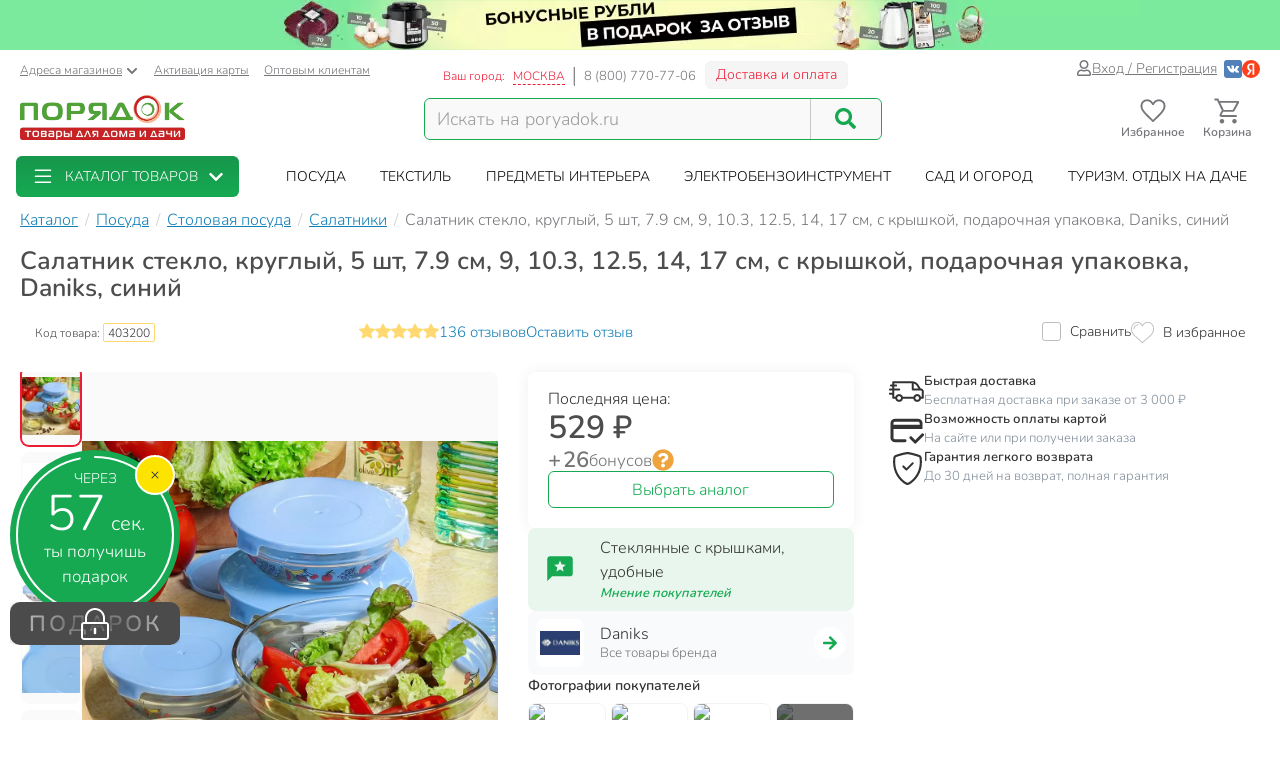

--- FILE ---
content_type: text/html; charset=UTF-8
request_url: https://poryadok.ru/catalog/salatniki/800643/
body_size: 41528
content:
<!DOCTYPE html><html lang="ru"><head><meta http-equiv="content-type" content="text/html; charset=UTF-8"/><meta http-equiv="X-UA-Compatible" content="IE=edge"><title>Салатник стекло, круглый, 5 шт, 7.9 см, 9, 10.3, 12.5, 14, 17 см, с крышкой, подарочная упаковка, Daniks, синий в Москве: цены, фото, отзывы - купить в интернет-магазине Порядок.ру</title><meta name="description" content="Купить Салатник стекло, круглый, 5 шт, 7.9 см, 9, 10.3, 12.5, 14, 17 см, с крышкой, подарочная упаковка, Daniks, синий по цене 529 руб в Москве: отзывы, описание, фото, характеристики. Кэшбэк: 26 бонусных рублей. 🎁 Салатники в интернет-магазине Порядок.ру с доставкой и самовывозом." /><style>*,:after,:before{box-sizing:border-box}html{font-family:sans-serif;line-height:1.15;-webkit-text-size-adjust:100%}body{margin:0;font-family:Nunito;font-size:1rem;font-weight:400;line-height:1.5;color:#212529;text-align:left;background-color:#fff}h4{margin-top:0;margin-bottom:.5rem}p{margin-top:0;margin-bottom:1rem}ol,ul{margin-bottom:1rem}ol,ul{margin-top:0}ul ul{margin-bottom:0}a{color:#007bff;text-decoration:none;background-color:transparent}img{border-style:none}img,svg{vertical-align:middle}svg{overflow:hidden}label{display:inline-block;margin-bottom:.5rem}button{border-radius:0}button,input{margin:0;font-family:inherit;font-size:inherit;line-height:inherit}button,input{overflow:visible}button{text-transform:none}[type=button],[type=submit],button{-webkit-appearance:button}[type=button]::-moz-focus-inner,[type=submit]::-moz-focus-inner,button::-moz-focus-inner{padding:0;border-style:none}::-webkit-file-upload-button{font:inherit;-webkit-appearance:button}.breadcrumb{flex-wrap:wrap;padding:.75rem 1rem;margin-bottom:1rem;list-style:none;background-color:#e9ecef;border-radius:.25rem}.breadcrumb{display:flex}.btn{display:inline-block;font-weight:400;color:#212529;text-align:center;vertical-align:middle;background-color:transparent;border:1px solid transparent;padding:.375rem .75rem;font-size:1rem;line-height:1.5;border-radius:.25rem}.btn-success{color:#fff;background-color:#28a745;border-color:#28a745}.dropdown{position:relative}.dropdown-toggle{white-space:nowrap}.dropdown-toggle:after{display:inline-block;margin-left:.255em;vertical-align:.255em;content:"";border-top:.3em solid;border-right:.3em solid transparent;border-bottom:0;border-left:.3em solid transparent}.dropdown-menu{position:absolute;top:100%;left:0;z-index:1000;display:none;float:left;min-width:10rem;padding:.5rem 0;margin:.125rem 0 0;font-size:1rem;color:#212529;text-align:left;list-style:none;background-color:#fff;background-clip:padding-box;border:1px solid rgba(0,0,0,.15);border-radius:.25rem}.form-control{display:block;width:100%;height:calc(1.5em + .75rem + 2px);padding:.375rem .75rem;font-size:1rem;font-weight:400;line-height:1.5;color:#495057;background-color:#fff;background-clip:padding-box;border:1px solid #ced4da;border-radius:.25rem}.form-control::-ms-expand{background-color:transparent;border:0}.form-control:-moz-focusring{color:transparent;text-shadow:0 0 0 #495057}.form-control::-moz-placeholder{color:#6c757d;opacity:1}.form-control:-ms-input-placeholder{color:#6c757d;opacity:1}.form-control::-ms-input-placeholder{color:#6c757d;opacity:1}.container{width:100%;padding-right:15px;padding-left:15px;margin-right:auto;margin-left:auto}@media (min-width:576px){.container{max-width:540px}}@media (min-width:768px){.container{max-width:750px}}@media (min-width:992px){.container{max-width:970px}}@media (min-width:1200px){.container{max-width:1270px}}@media (min-width:1400px){.container{max-width:1440px}}@media (min-width:576px){.container{max-width:540px}}@media (min-width:768px){.container{max-width:750px}}@media (min-width:992px){.container{max-width:970px}}@media (min-width:1200px){.container{max-width:1270px}}@media (min-width:1400px){.container{max-width:1440px}}.row{display:flex;flex-wrap:wrap;margin-right:-15px;margin-left:-15px}.col-12,.col-6,.col-lg-2,.col-lg-4,.col-md-3,.col-md-4,.col-md-5,.col-md-6,.col-xl-2,.col-xl-3{position:relative;width:100%;padding-right:15px;padding-left:15px}.col-6{flex:0 0 50%;max-width:50%}.col-12{flex:0 0 100%;max-width:100%}@media (min-width:768px){.col-md-3{flex:0 0 25%;max-width:25%}.col-md-4{flex:0 0 33.3333333333%;max-width:33.3333333333%}.col-md-5{flex:0 0 41.6666666667%;max-width:41.6666666667%}.col-md-6{flex:0 0 50%;max-width:50%}}@media (min-width:992px){.col-lg-2{flex:0 0 16.6666666667%;max-width:16.6666666667%}.col-lg-4{flex:0 0 33.3333333333%;max-width:33.3333333333%}}@media (min-width:1200px){.col-xl-2{flex:0 0 16.6666666667%;max-width:16.6666666667%}.col-xl-3{flex:0 0 25%;max-width:25%}}.input-group{position:relative;display:flex;flex-wrap:wrap;align-items:stretch;width:100%}.input-group>.form-control{position:relative;flex:1 1 auto;width:1%;min-width:0;margin-bottom:0}.input-group>.form-control:not(:last-child){border-top-right-radius:0;border-bottom-right-radius:0}.modal-header{display:flex;align-items:flex-start;justify-content:space-between;padding:1rem;border-bottom:1px solid #dee2e6;border-top-left-radius:calc(.3rem - 1px);border-top-right-radius:calc(.3rem - 1px)}.modal-title{margin-bottom:0;line-height:1.5}.modal-body{position:relative;flex:1 1 auto;padding:1rem}.d-flex{display:flex!important}@media (min-width:768px){.d-md-none{display:none!important}}@media (min-width:992px){.d-lg-block{display:block!important}}.justify-content-end{justify-content:flex-end!important}body .btn-success{text-shadow:none;box-shadow:none;border-radius:6px}body .btn-success{padding:5px 15px;border-radius:6px;border:1px solid #16a952;color:#fff;text-align:center}body .btn-success{background:#16a952}body .btn{font-size:14px}body .dropdown-menu{position:absolute;top:100%;left:0;z-index:1000;display:none;float:left;min-width:160px;padding:5px 0;margin:2px 0 0;font-size:14px;text-align:left;list-style:none;background-color:#fff;-webkit-background-clip:padding-box;background-clip:padding-box;border:1px solid rgba(0,0,0,.15);border-radius:8px;-webkit-box-shadow:0 6px 12px rgba(0,0,0,.175);box-shadow:0 6px 12px rgba(0,0,0,.175)}body .form-control{width:100%;height:34px;padding:6px 12px;background-color:#fff;background-image:none;border:1px solid #ccc;display:block;font-size:14px;line-height:1.5;color:#555;box-shadow:inset 0 1px 1px rgba(0,0,0,.075)}body .input-group-btn:last-child>.btn{border-top-left-radius:0;border-bottom-left-radius:0}body .input-group .form-control:first-child{border-top-right-radius:0;border-bottom-right-radius:0}body .input-group .form-control,body .input-group-btn{display:table-cell}body .input-group-btn{width:1%;white-space:nowrap;vertical-align:middle}body .input-group-btn{position:relative;font-size:0;white-space:nowrap}body .input-group-btn:last-child>.btn{z-index:2;margin-left:-1px}.voffset30{margin-top:30px}.boffset30{margin-bottom:30px}.boffset50{margin-bottom:50px}.boffset100{margin-bottom:100px}@media (min-width:992px) and (max-width:1199px){body .hidden-md{display:none!important}}body .h6,body h4{font-family:inherit;font-weight:700;line-height:1.1;color:inherit}body .center-block{display:block;margin-right:auto;margin-left:auto}body .pull-right{float:right}body a{color:#333}svg{fill:currentColor}.pi{width:1em;height:1em;display:inline-block}.pi{font-size:16px}:root{--swiper-theme-color:#007aff}.location-selection__list-item{color:#a0a0a0}.location-selection__list-item--significant{color:#777;font-weight:700}.location-selection__list-item-other{color:#ff4242!important;font-weight:700}.location-selection__title{font-size:1.5em;line-height:1.2;font-weight:700}@media screen and (min-width:768px){.location-selection__title{font-size:1.8em}}@media screen and (min-width:768px){.location-selection--modal .location-selection__title{padding:1.5rem 2rem 1rem}.location-selection--modal .location-selection__content{padding:1rem 2rem 2rem}}.location-selection--modal .location-selection__content{display:flex;flex-direction:column;flex-wrap:nowrap;grid-gap:2em;gap:2em}.location-selection--modal .location-selection__list{width:100%;-moz-column-count:2;column-count:2;grid-column-gap:1.5em;-moz-column-gap:1.5em;column-gap:1.5em}@media screen and (min-width:768px){.location-selection--modal .location-selection__list{-moz-column-count:3;column-count:3}}.location-selection--modal .location-selection__list-item{display:block;margin-bottom:.25em;width:-webkit-fit-content;width:-moz-fit-content;width:fit-content;padding-bottom:.125em}.location-selection--modal .location-selection__input{display:flex;flex-direction:column;grid-gap:.25em;gap:.25em;margin-bottom:0}.location-selection--modal .location-selection__input input{text-overflow:ellipsis}.location-selection--modal .location-selection__input .input-group{display:flex;align-items:stretch}.location-selection--modal .location-selection__input .input-group .btn{height:100%}.location-selection--modal .location-selection__input .input-group-btn{width:auto}.loader{min-height:inherit;display:flex;align-items:center;justify-content:center}.sk-circle{width:40px;height:40px;position:relative}.sk-circle .sk-child{width:100%;height:100%;position:absolute;left:0;top:0}.sk-circle .sk-child:before{content:"";display:block;margin:0 auto;width:15%;height:15%;background-color:#16a952;border-radius:100%;-webkit-animation:sk-circleBounceDelay 1.2s ease-in-out infinite both;animation:sk-circleBounceDelay 1.2s ease-in-out infinite both}.sk-circle .sk-circle2{-webkit-transform:rotate(30deg);-ms-transform:rotate(30deg);transform:rotate(30deg)}.sk-circle .sk-circle3{-webkit-transform:rotate(60deg);-ms-transform:rotate(60deg);transform:rotate(60deg)}.sk-circle .sk-circle4{-webkit-transform:rotate(90deg);-ms-transform:rotate(90deg);transform:rotate(90deg)}.sk-circle .sk-circle5{-webkit-transform:rotate(120deg);-ms-transform:rotate(120deg);transform:rotate(120deg)}.sk-circle .sk-circle6{-webkit-transform:rotate(150deg);-ms-transform:rotate(150deg);transform:rotate(150deg)}.sk-circle .sk-circle7{-webkit-transform:rotate(180deg);-ms-transform:rotate(180deg);transform:rotate(180deg)}.sk-circle .sk-circle8{-webkit-transform:rotate(210deg);-ms-transform:rotate(210deg);transform:rotate(210deg)}.sk-circle .sk-circle9{-webkit-transform:rotate(240deg);-ms-transform:rotate(240deg);transform:rotate(240deg)}.sk-circle .sk-circle10{-webkit-transform:rotate(270deg);-ms-transform:rotate(270deg);transform:rotate(270deg)}.sk-circle .sk-circle11{-webkit-transform:rotate(300deg);-ms-transform:rotate(300deg);transform:rotate(300deg)}.sk-circle .sk-circle12{-webkit-transform:rotate(330deg);-ms-transform:rotate(330deg);transform:rotate(330deg)}.sk-circle .sk-circle2:before{-webkit-animation-delay:-1.1s;animation-delay:-1.1s}.sk-circle .sk-circle3:before{-webkit-animation-delay:-1s;animation-delay:-1s}.sk-circle .sk-circle4:before{-webkit-animation-delay:-.9s;animation-delay:-.9s}.sk-circle .sk-circle5:before{-webkit-animation-delay:-.8s;animation-delay:-.8s}.sk-circle .sk-circle6:before{-webkit-animation-delay:-.7s;animation-delay:-.7s}.sk-circle .sk-circle7:before{-webkit-animation-delay:-.6s;animation-delay:-.6s}.sk-circle .sk-circle8:before{-webkit-animation-delay:-.5s;animation-delay:-.5s}.sk-circle .sk-circle9:before{-webkit-animation-delay:-.4s;animation-delay:-.4s}.sk-circle .sk-circle10:before{-webkit-animation-delay:-.3s;animation-delay:-.3s}.sk-circle .sk-circle11:before{-webkit-animation-delay:-.2s;animation-delay:-.2s}.sk-circle .sk-circle12:before{-webkit-animation-delay:-.1s;animation-delay:-.1s}@-webkit-keyframes sk-circleBounceDelay{0%,80%,to{-webkit-transform:scale(0);transform:scale(0)}40%{-webkit-transform:scale(1);transform:scale(1)}}@keyframes sk-circleBounceDelay{0%,80%,to{-webkit-transform:scale(0);transform:scale(0)}40%{-webkit-transform:scale(1);transform:scale(1)}}#pay_delivery_modal{font-size:14px;padding:36px;min-height:100px;color:#757678;max-width:1024px;float:none;margin:auto}.prk-slider{position:relative}.prk-product-slider{position:relative;padding-bottom:20px;background:#fff;color:#333}.prk-modal{width:100%;max-width:700px;z-index:10000;background:#fff;padding:35px;position:relative;text-align:left;vertical-align:middle;display:none;border-radius:10px}.prk-modal.wide{max-width:917px}@media (max-width:767px){.prk-modal--video{padding:0}}.top-menu{background:#fff;margin-top:5px;position:relative}.top-menu .dropdown-menu{float:none;min-height:64px;z-index:449}.prk-top-menu.lvl-0,.prk-top-menu__item--popular .prk-top-menu.lvl-1{width:100%;list-style:none;margin:0;padding:0;display:flex;flex-flow:row nowrap;align-items:stretch;position:relative;justify-content:space-around}.prk-top-menu.lvl-0:before{content:"";position:absolute;left:100%;top:0;bottom:0;background:#fff;width:1000px;z-index:448;display:block}.prk-top-menu__item--main{border-radius:6px}.prk-top-menu.lvl-0:after{content:"";position:absolute;right:0;top:0;bottom:0;background:linear-gradient(270deg,#16a952,hsla(0,0%,100%,0) 0);width:10px;z-index:448;display:block}.prk-top-menu__item.lvl-0{flex:none}.prk-top-menu__item--popular .prk-top-menu__item.lvl-1{position:static;flex:none}.prk-top-menu__item--popular .prk-top-menu__item-title.lvl-1,.prk-top-menu__item-title.lvl-0{position:relative;display:block;white-space:nowrap;color:#fff;text-transform:uppercase;padding:10px 15px;text-align:center}.prk-top-menu__item--popular .prk-top-menu__item-title.lvl-1{color:#000}.prk-top-menu__item--popular .prk-top-menu__item-title.lvl-1:before{opacity:0;bottom:-2px;left:50%;border:11px solid transparent;border-bottom-color:#fff;content:" ";height:0;width:0;position:absolute;z-index:999;margin-left:-11px}.prk-top-menu.lvl-2{background:#fff;padding:3px 7px 15px;margin-top:0;left:0;right:0;top:100%;border-radius:6px;box-shadow:0 0 15px #888}.prk-top-menu__item--popular{width:calc(100% - 245px)}.prk-top-menu__item--main{background:linear-gradient(0deg,#16a952,#17974c);min-width:215px;margin-right:30px;position:relative}.prk-top-menu__item--main .prk-top-menu__item-title.lvl-0{display:flex;justify-content:normal;align-items:center;border-radius:4px}.prk-top-menu__item--main .prk-top-menu__item-title.lvl-0 .pi-list{font-size:24px;margin-top:-5px;margin-bottom:-5px;margin-right:10px}.prk-top-menu__item--main .prk-top-menu__item-title.lvl-0 .pi-chevron{margin-left:10px}.prk-top-menu__item--main .prk-top-menu.lvl-1{left:0;background:#17984c;margin-top:0;width:100%;border-radius:0;border:none;padding:0 0 5px;z-index:1001}.search-line{flex-wrap:nowrap;flex-grow:1}@media (max-width:767px){.prk-top-menu__item--popular .prk-top-menu.lvl-1{position:static}}.header>.container{position:relative}.header button.link{text-decoration:underline;background:0 0;border:none}.header .c-select a{text-decoration:underline;color:#75767a}.header .card-activation{padding-left:10px}.header .wholesale{padding-left:15px}.header .c-select{font-size:12px;color:#75767a;margin-top:10px}.header .c-select .dropdown-toggle.link{color:inherit;padding-left:0}.header .c-select .dropdown-toggle:after{display:none}.header .c-select .pi-chevron{font-size:12px;margin-left:4px}.top-info__middle{flex:none;padding:0 15px}.header .c-title{padding-right:5px}.header .c-name,.header .c-title{display:block;font-size:12px;color:#ed1c35;margin-top:17px;float:left}.header .c-name{border-right:1px solid #d5d5d6;padding-right:8px;text-transform:uppercase;padding-left:3px}.header .c-name span{border-bottom:1px dashed}.header .c-phone{border-left:1px solid #898a8d;display:block;float:left;padding-left:9px;font-size:13px;color:#75767a;margin-top:17px;margin-right:9px}.header .c-btn{display:inline-block;float:left;padding:6px 10px;font-size:14px;margin:11px -15px -4px 0;border:1px solid #f2f3f5;line-height:1;color:#ed1c35;border-radius:6px;background:hsla(0,0%,79.2%,.2)}.header .auth{flex:auto;padding:0 15px;display:flex;flex-flow:row nowrap;justify-content:flex-end;align-items:center;gap:.55em}.header .profile{display:inline-flex;font-size:14px;text-decoration:underline;color:#75767a;gap:.25em;align-items:center}.header .auth .social-container{display:inline-flex;flex-flow:row nowrap;gap:.75em;margin-left:.5em;align-items:center}.header .auth .social-container button{z-index:1000}.header .auth .social-container svg{font-size:18px;display:inline-block}.header .pi-user{color:#75767a}.header .logo img{height:auto;max-width:247px;max-height:70px;width:100%}.header .search{width:100%;padding-top:28px}.header .search .search-line{max-width:458px;border:1px solid #16a952;border-radius:6px;background:#f9f9f9}.header .search .search-line input{height:40px;margin-top:0;margin-bottom:0;border:none;border-right:1px solid #c8c8c8;float:left;background:#f9f9f9;outline:0;font-size:18px;color:#9d9d9d;box-shadow:none;border-radius:0;border-top-left-radius:6px;border-bottom-left-radius:6px;width:calc(100% - 70px)}.header .search .search-line .input-group-btn{width:70px;float:right;display:inline-block}.header .search button{border:none;width:70px;height:100%;outline:0;box-shadow:none;background:#f9f9f9;position:absolute;right:0;border-radius:6px}.header .search button .pi-search{font-size:21px;color:#16a952;margin-bottom:1px}.fixed-header-wrap{padding-top:5px;padding-bottom:5px}.fixed-area__content{display:flex;justify-content:space-between;align-items:center;padding-bottom:5px;padding-top:5px}.js-fixed-area .logo{margin-top:-3px}.js-fixed-area .logo img{height:45px;width:165px!important}.js-fixed-area .search{margin:0!important;padding-top:0;width:50%;max-width:458px}.js-fixed-area .search-line{margin-bottom:0!important}.js-fixed-area .badge-btn{font-size:12px;font-weight:700;z-index:500}.js-fixed-area .badge-btn:not(:last-child){margin-right:10px}.js-fixed-area .badge-btn__content{display:flex;flex-direction:column;align-items:center;color:#75767a;z-index:0;width:65px}.js-fixed-area .badge-btn__content svg{font-size:30px;width:30px;margin-bottom:-3px}.js-fixed-area .badge-btn__badge{background-color:#ed1c35;color:#fff;position:absolute;right:-3px;top:0;height:20px;width:20px;display:flex;align-items:center;justify-content:center;border-radius:50%}.js-fixed-area .badge-btn__badge:empty{display:none}@media (max-width:992px){.top-info__middle{flex:0 0 50%}}@media (max-width:767px){.top-info__middle{flex:none}}.prk-modal label{color:#9d9d9d}.footer{background:#f2f3f5}.footer .big-menu .box-footer{height:63px;position:relative;margin-top:30px}.footer .big-menu .box-footer a{display:block}.footer .big-menu .box-footer span{display:block;position:absolute;bottom:0;left:0;right:0;font-size:14px;color:#838282}.footer .big-menu .delimetr{border-bottom:1px solid #d1d1d1;height:1px;margin-top:20px}.footer .list-menu ul{list-style:none;padding:0;margin-top:20px}.footer .list-menu ul li{padding:5px 0}.footer .list-menu ul li.title a{font-size:14px;color:#333}.footer .list-menu ul li *{display:block;width:100%;height:100%;min-height:25px;font-size:12px;color:#555;text-decoration:none;text-align:left}@font-face{font-family:Nunito;src:local("Nunito"),local("Nunito"),url(//cdn.poryadok.ru/fonts/nunito-light.woff2) format("woff2"),url(//cdn.poryadok.ru/fonts/nunito-light.woff) format("woff"),url(//cdn.poryadok.ru/fonts/nunito-light.ttf) format("truetype");font-weight:400;font-style:normal;font-display:swap}@font-face{font-family:Nunito;src:local("Nunito SemiBold"),local("Nunito-SemiBold"),url(//cdn.poryadok.ru/fonts/nunito-semibold.woff2) format("woff2"),url(//cdn.poryadok.ru/fonts/nunito-semibold.woff) format("woff"),url(//cdn.poryadok.ru/fonts/nunito-semibold.ttf) format("truetype");font-weight:700;font-style:normal;font-display:swap}body,html{font-size:14px;line-height:1.5;color:#333;background-color:#fff}body>#wrapper{width:100%;height:100%;overflow-x:hidden;overflow-y:auto;position:relative;z-index:1;touch-action:pan-y;-ms-touch-action:pan-y;min-height:100vh;display:flex;flex-flow:column nowrap}.main-data-row{flex:auto}button{outline:0}.lazyload{opacity:0}.text-centered{text-align:center}.breadcrumb{background:0 0;padding:8px 0;margin:3px 0;list-style:none;flex-flow:row nowrap;overflow-x:auto;-ms-overflow-style:none;scrollbar-width:none}.breadcrumb::-webkit-scrollbar{display:none}.breadcrumb>li{font-size:16px;color:#75767a;display:inline-block;white-space:nowrap}.breadcrumb>li+li:before{margin:0 3px 0 7px;color:#ccc;content:"/ "}.breadcrumb>li a{color:#137fb7;text-decoration:underline}.breadcrumb>li span{color:#137fb7}.geo_ip{padding:0}.error404 img{width:100%}.error404 .ohmygash{font-size:60px;color:#16a952;display:block}.error404 .thisisemptysoulrighthere{color:#4d4d4d;font-size:30px}.information-panel a{text-align:center;display:block}.information-panel a img{height:50px}.js-link{border:none;background:0 0;padding:0}@media (min-width:980px) and (max-width:1199px){#header .search,#header .search .search-line{margin-bottom:20px}#header .logo img{width:246px}}@media (max-width:979px){#header .logo{text-align:center}}@media (min-width:767px) and (max-width:979px){#header .search,#header .search .search-line{margin:auto auto 20px}}@media (max-width:767px){body,html{overflow-x:hidden}body>#wrapper{padding-bottom:3.8rem}#header .search{width:auto;margin-bottom:15px;padding-top:15px}#header .search .search-line{margin:auto}#header .search .search-line input{height:35px}.breadcrumb{margin:3px -15px 10px;padding:8px 12px}.breadcrumb>li{border-radius:50px;margin-right:10px;padding:6px 15px;box-shadow:0 2px 5px rgb(0 0 0/16%)}.breadcrumb>li+li:before{content:none}.breadcrumb>li a{text-decoration:none}.information-panel a img{object-fit:cover;height:25px;width:100%}#footer .list-menu .box-footer{text-align:center}#pay_delivery_modal{font-size:13px;padding:20px 15px}}@media (max-width:479px){#footer .list-menu .box-footer{min-height:170px;text-align:center}#header .logo img{max-width:180px;min-height:52px}#wrapper .main-data-row{margin-top:5px}}@media (max-width:375px){#header .logo img{height:23px}}@media (max-width:479px){.prk-modal#pay_delivery_modal{padding:0}}</style><link href="//cdn.poryadok.ru/js/dist/vendors-css.d4a26a22f766425185b0.css" rel="stylesheet" rel="preload" as="style"><noscript><link rel="stylesheet" href="//cdn.poryadok.ru/js/dist/vendors-css.d4a26a22f766425185b0.css"></noscript><link href="//cdn.poryadok.ru/js/dist/common-css.b7c3d4056a3b961c5c26.css" rel="stylesheet" rel="preload" as="style"><noscript><link rel="stylesheet" href="//cdn.poryadok.ru/js/dist/common-css.b7c3d4056a3b961c5c26.css"></noscript><link href="//cdn.poryadok.ru/js/dist/product-css.b0d1904ee1966a671218.css" rel="stylesheet" rel="preload" as="style"><noscript><link rel="stylesheet" href="//cdn.poryadok.ru/js/dist/product-css.b0d1904ee1966a671218.css"></noscript><script type="application/ld+json">{"@context":"http://schema.org","@type":"Organization","name":"Poryadok","url":"https://poryadok.ru","logo":"https://cdn.poryadok.ru/images/main-logo.png","contactPoint":[{"@type":"ContactPoint","telephone":"8 (800) 770-77-06","email":"mailto:sales@poryadok.ru","contactType":"customer service"}],"sameAs":["https://ok.ru/group/52516665688215","https://vk.com/poryadok_ru"]}</script><script type="module" data-skip-moving>!function(e,t,n){!("noModule"in(t=e.createElement("script")))&&"onbeforeload"in t&&(n=!1,e.addEventListener("beforeload",function(e){if(e.target===t)n=!0;else if(!e.target.hasAttribute("nomodule")||!n)return;e.preventDefault()},!0),t.type="module",t.src=".",e.head.appendChild(t),t.remove())}(document);</script><meta name="HandheldFriendly" content="true"><meta name="format-detection" content="telephone=no"><meta name="apple-mobile-web-app-capable" content="yes"><meta name="mobile-web-app-capable" content="yes"><meta name="referrer" content="no-referrer-when-downgrade"><meta name="viewport" content="width=device-width, initial-scale=1.0, user-scalable=yes"><meta name="apple-itunes-app" content="app-id=1475405344, app-argument=https://poryadok.ru/catalog/salatniki/800643/"><meta property="og:site_name" content="Порядок.ру"><meta property="og:type" content="website"><meta property="og:url" content="https://poryadok.ru/catalog/salatniki/800643/"><meta property="og:title" content="Салатник стекло, круглый, 5 шт, 7.9 см, 9, 10.3, 12.5, 14, 17 см, с крышкой, подарочная упаковка, Daniks, синий в Москве: цены, фото, отзывы - купить в интернет-магазине Порядок.ру"><meta property="og:description" content="Купить Салатник стекло, круглый, 5 шт, 7.9 см, 9, 10.3, 12.5, 14, 17 см, с крышкой, подарочная упаковка, Daniks, синий по цене 529 руб в Москве: отзывы, описание, фото, характеристики. Кэшбэк: 26 бонусных рублей. 🎁 Салатники в интернет-магазине Порядок.ру с доставкой и самовывозом."><meta property="og:image" content="https://cdn.poryadok.ru/upload/iblock/6bd/6bd16e17235eb99f232c2e678994f0e8.JPG"><link rel="apple-touch-icon" sizes="180x180" href="/apple-touch-icon.png"><link rel="icon" type="image/png" sizes="32x32" href="/favicon-32x32.png"><link rel="icon" type="image/png" sizes="16x16" href="/favicon-16x16.png"><link rel="manifest" href="/site.webmanifest"><link rel="mask-icon" href="/safari-pinned-tab.svg" color="#5bbad5"><link rel="shortcut icon" href="/favicon.ico" type="image/x-icon"><meta name="msapplication-TileColor" content="#da532c"><meta name="theme-color" content="#ffffff"><link rel="preconnect" href="//cdn.poryadok.ru"><link rel="preconnect" href="//mc.yandex.ru"><link rel="dns-prefetch" href="//cdn.poryadok.ru"><link rel="dns-prefetch" href="//mc.yandex.ru"><link rel="preload" as="font" type="font/woff2" href="//cdn.poryadok.ru/fonts/nunito-light.woff2" crossorigin><link rel="preload" as="font" type="font/woff2" href="//cdn.poryadok.ru/fonts/nunito-semibold.woff2" crossorigin><link rel="modulepreload" href="//cdn.poryadok.ru/js/dist/vendors~about~auth~blog~brands~career~common~gifts~index~info~lk~product~search~section-lvl2-plus.bundle.c5e1af537bf6bca9f22b.js" crossorigin><link rel="preload" as="script" href="//cdn.poryadok.ru/js/dist/vendors~about~auth~blog~brands~career~common~gifts~index~info~lk~product~search~section-lvl2-plus.bundle.c5e1af537bf6bca9f22b.js" crossorigin><link rel="modulepreload" href="//cdn.poryadok.ru/js/dist/product.bundle.a35c98fec177a3b146f1.js" crossorigin><link rel="preload" as="script" href="//cdn.poryadok.ru/js/dist/product.bundle.a35c98fec177a3b146f1.js" crossorigin><link rel="canonical" href="https://poryadok.ru/catalog/salatniki/800643/"/><script data-skip-moving="true">function waitForObjAndDo(t,a,e){void 0!==(e||window)[t]?a():setTimeout(waitForObjAndDo,0,t,a,e)}</script><script data-skip-moving="true">window.yaMetrikaCounterID = 29471415;(function(m,e,t,r,i,k,a){m[i]=m[i]||function(){(m[i].a=m[i].a||[]).push(arguments)}; m[i].l=1*new Date();k=e.createElement(t),a=e.getElementsByTagName(t)[0],k.async=1,k.src=r,a.parentNode.insertBefore(k,a)}) (window, document, "script", "https://mc.yandex.ru/metrika/tag.js", "ym"); ym(29471415, "init", { clickmap:true, trackLinks:true, accurateTrackBounce:true, webvisor:false, ecommerce:"dataLayerYandex" });window.yaParams = {'is_authorized': false};window.yaParams['ab_test'] = {"0_aa_test":"B"};ym(29471415, 'params', window.yaParams);</script><script data-skip-moving="true">window.isMobileBackend = false;</script><script data-skip-moving="true"> window.customerData = { basket: {"NUM_PRODUCTS":0,"TOTAL_PRICE":0,"TOTAL_PRICE_FORMATTED":"0 ₽","info":{"q":0,"title":"товаров"},"PRODUCT_ID_2_QUANTITY_MAP":[],"PRODUCT_ID_2_PRICE_MAP":[]}, favorites: [], comparing: [] }; function updateCustomerView(){waitForObjAndDo("$",function(){$(document).ready(function(){updateCustomerBasketView(window.customerData.basket),updateCustomerFavoriteView(window.customerData.favorites),updateCustomerComparingView()})})}function updateCustomerBasketView(t){var e,a=!0;for(e in $(".js-basket-count").text(0<t.NUM_PRODUCTS?t.NUM_PRODUCTS:0),$(".js-fixed-area .js-cart-count").text(0===t.NUM_PRODUCTS?"":t.NUM_PRODUCTS),t.PRODUCT_ID_2_QUANTITY_MAP){a=!1;var n=t.PRODUCT_ID_2_QUANTITY_MAP[e],r=document.querySelectorAll(".add-to-cart.product_"+e+", .quick-view.product_"+e);Array.prototype.forEach.call(r,function(t){var a=t.parentNode.querySelector(".cart-quantity");a?($(a).find(".cart-quantity__quantity").text(n),$(a).find(".js-cart-quantity__btn--increment, .js-cart-quantity__btn--decrement").attr("data-attr_bskt-quantity",n)):(a='<div class="cart-quantity">',a+='<span class="cart-quantity__btn js-cart-quantity__btn--decrement" data-attr_prod-id="'+e+'" data-product-code="'+(t.getAttribute("data-product-code")||"")+'" data-attr_bskt-quantity="'+n+'"><svg class="pi cart-quantity__btn-icon"><use xlink:href="#minus" /></svg></span>',a+='<span class="cart-quantity__input cart-quantity__quantity">'+n+"</span>",a+='<span class="cart-quantity__btn js-cart-quantity__btn--increment" data-attr_prod-id="'+e+'" data-product-code="'+(t.getAttribute("data-product-code")||"")+'" data-attr_bskt-quantity="'+n+'"><svg class="pi cart-quantity__btn-icon"><use xlink:href="#plus" /></svg></span>',0<$(t).parents(".detail-product-footer, .detail-product-body, .js-fixed-add-to-cart-button").length&&(a+='<a class="btn btn-success cart-quantity__checkout-link" href="/personal/checkout/"><span class="cart-quantity__checkout-link-caption">В корзине</span><span class="cart-quantity__checkout-link-quantity">&nbsp;<span class="cart-quantity__quantity">'+n+'</span>&nbsp;шт.</span><span class="cart-quantity__checkout-link-go-caption">перейти</span></a>'),a+="</div>",$(a).insertAfter($(t)),t.style.display="none")}),$(".product-info-container .quick-view.product_"+e).closest(".cart-block").addClass("add-more-btn"),$(".quick-view.product_"+e+", .add-to-cart.product_"+e).attr("data-attr_bskt-quantity",n)}var i=$(".bottom-info-line");a?i.find(".make-order").attr("disabled","disabled"):(i.length&&(i.find(".basket").addClass("active"),i.find(".basket .js-basket-count").text(t.NUM_PRODUCTS),i.find(".basket .js-basket-ending").text(t.TOTAL_PRICE_FORMATTED),i.find(".make-order").removeAttr("disabled")),(i=$(".tapbar")).length&&i.find(".js-basket-count").text(t.NUM_PRODUCTS))}function updateCustomerFavoriteView(e){var t=document.querySelectorAll(".js-add-to-fav");Array.prototype.forEach.call(t,function(t){var a=-1<e.indexOf(t.dataset.attr_prodId);t.classList[a?"add":"remove"]("active"),t.setAttribute("aria-label",a?"Удалить товар из избранного":"Добавить товар в избранное")});var a=$(".bottom-info-line"),n=$(".tapbar"),t=$(".auth");0<e.length?(a.find(".favorite").addClass("active"),a.find(".favorite").html("<button class='js-link' data-href='/personal/favorite/'>Избранное ("+e.length+")</button>"),n.length&&n.find(".js-favorite-count").text(e.length),t.find(".js-favorite-count").text(e.length)):(a.find(".favorite").removeClass("active"),a.find(".favorite").html("<span>Избранное</span>"),n.length&&n.find(".js-favorite-count").text(""),t.find(".js-favorite-count").text("")),$(".js-fixed-area .js-favorite-count").text(0===e.length?"":e.length),window.dispatchEvent&&CustomEvent&&window.dispatchEvent(new CustomEvent("favorites-updated",{detail:e}))}function updateCustomerComparingView(){var t,a,e,n=$(".js-add-to-comparing");n.length&&($(".detail-product-body").length?(t=$(".js-add-to-comparing .js-checkbox")[0],a=$(".js-add-to-comparing .js-comparing-text"),e=n.data("productId").toString(),-1===window.customerData.comparing.indexOf(e)?(t.checked=!1,a.text("Сравнить"),a.removeClass("active")):(t.checked=!0,a.text("К сравнению"),a.addClass("active"))):(n.removeClass("active").attr("aria-label","Добавить товар к сравнению"),Array.prototype.forEach.call(window.customerData.comparing,function(t){$('.js-add-to-comparing[data-product-id="'+t+'"]').addClass("active").attr("aria-label","Удалить товар из сравнения")})))}function updateDeletedCartItem(t){var a=t.parent(".cart-quantity"),t=a.prev();t.attr("data-attr_bskt-quantity","0"),a.prev().show(),a.remove();t=t.attr("data-attr_prod-id"),t=$(".add-to-cart.product_"+t);t.show(),t.attr("data-attr_bskt-quantity","0"),t.parent().find(".cart-quantity").remove(),$(".bottom-info-line").find(".basket .js-basket-ending").text(window.customerData.basket.TOTAL_PRICE_FORMATTED),0===window.customerData.basket.NUM_PRODUCTS&&$(".basket").removeClass("active")}
</script></head><body><noscript><div><img src="https://mc.yandex.ru/watch/29471415" style="position:absolute; left:-9999px;" alt="" /></div></noscript><style> .new-user-timer { display: none; position: fixed; bottom: 100px; left: 10px; width: 170px; height: 170px; z-index: 1000 } .new-user-timer .close { position: absolute; top: 5px; right: 5px; line-height: 0; background: #fce300; border-radius: 50%; color: #2f3a4f; padding: 10px; border: 2px solid #fff; opacity: 1; cursor: pointer; z-index: 100 } .new-user-timer .close:hover { background: #313896; color: #fff; opacity: 1 } .new-user-timer .gift-wait, .new-user-timer .gift-take { position: relative; width: 100%; height: 100%; background: #16a952; color: #fff; text-align: center; border-radius: 50%; padding: 1.25rem 0 } .new-user-timer .gift-wait .counter-div { font-size: 20px; } .new-user-timer .gift-wait .counter { font-size: 50px; line-height: 50px } .new-user-timer .gift-wait .promo-div { font-size: 17px; } .new-user-timer .gift-wait .btn, .new-user-timer .gift-take .btn { position: absolute; bottom: -25px; left: 0; background: #4b4b4b; font-size: 22px; font-weight: bold; line-height: 14px; letter-spacing: 3px; padding: 10px 0; width: 100%; min-height: 43px; color: #fff!important; border: none; border-radius: 10px } .new-user-timer .gift-wait .btn:before { content: ''; position: absolute; top: 0; left: 0; width: 100%; height: 100%; background-image: url("data:image/svg+xml;charset=UTF-8, <svg width='28' height='32' viewBox='0 0 448 512' stroke='none' xmlns='http://www.w3.org/2000/svg'><path d='M224 420c-11 0-20-9-20-20v-64c0-11 9-20 20-20s20 9 20 20v64c0 11-9 20-20 20zm224-148v192c0 26.5-21.5 48-48 48H48c-26.5 0-48-21.5-48-48V272c0-26.5 21.5-48 48-48h16v-64C64 71.6 136-.3 224.5 0 312.9.3 384 73.1 384 161.5V224h16c26.5 0 48 21.5 48 48zM96 224h256v-64c0-70.6-57.4-128-128-128S96 89.4 96 160v64zm320 240V272c0-8.8-7.2-16-16-16H48c-8.8 0-16 7.2-16 16v192c0 8.8 7.2 16 16 16h352c8.8 0 16-7.2 16-16z' fill='white'/></svg>"), radial-gradient(#4b4b4b, transparent); background-repeat: no-repeat; background-position: center } .new-user-timer .gift-wait svg.circle { position: absolute; top: 6px; right: 6px; width: 158px; height: 158px; -webkit-transform: rotateY(0) rotateZ(-90deg); transform: rotateY(0) rotateZ(-90deg) } .new-user-timer .gift-wait svg.circle { position: absolute; top: 6px; right: 6px; width: 158px; height: 158px; -webkit-transform: rotateY(0) rotateZ(-90deg); transform: rotateY(0) rotateZ(-90deg) } .new-user-timer .gift-wait svg.circle circle { stroke-dasharray: 500px; stroke-dashoffset: 0; stroke-linecap: round; stroke-width: 2px; stroke: #fff; fill: none } @-webkit-keyframes countdown { from { stroke-dashoffset: 0 } to { stroke-dashoffset: 500px } } @keyframes countdown { from { stroke-dashoffset: 0 } to { stroke-dashoffset: 500px } } .new-user-timer .gift-take { display: none; } .new-user-timer .gift-take .pi-gift { font-size: 75px; margin-top: 20px; } @media (max-width: 768px) { .new-user-timer { bottom: 140px; left: 8px; } .new-user-timer--detail { bottom: 199px; } } @media (max-width: 400px) { .new-user-timer { bottom: 163px; left: 8px; } .new-user-timer--detail { bottom: 222px; } } </style><div class="new-user-timer js-new-user-timer new-user-timer--detail" data-timer="60"><div class="close"><svg class="pi pi-close"><use xlink:href="#close"></use></svg></div><div class="gift-wait"><svg class="circle"><circle r="78" cx="79" cy="79" style="animation: 60s linear 0s 1 normal forwards running countdown;"></circle></svg><div>ЧЕРЕЗ</div><div class="counter-div"><span class="counter">60</span> сек.</div><div class="promo-div">ты получишь подарок</div><button type="button" class="btn">ПОДАРОК</button></div><div class="gift-take"><svg aria-hidden="true" focusable="false" width="1em" height="1em" class="pi pi-gift" xmlns="http://www.w3.org/2000/svg" viewBox="0 0 16 16" fill="currentColor"><path fill-rule="evenodd" d="M3 2.5a2.5 2.5 0 0 1 5 0 2.5 2.5 0 0 1 5 0v.006c0 .07 0 .27-.038.494H15a1 1 0 0 1 1 1v2a1 1 0 0 1-1 1v7.5a1.5 1.5 0 0 1-1.5 1.5h-11A1.5 1.5 0 0 1 1 14.5V7a1 1 0 0 1-1-1V4a1 1 0 0 1 1-1h2.038A2.968 2.968 0 0 1 3 2.506V2.5zm1.068.5H7v-.5a1.5 1.5 0 1 0-3 0c0 .085.002.274.045.43a.522.522 0 0 0 .023.07zM9 3h2.932a.56.56 0 0 0 .023-.07c.043-.156.045-.345.045-.43a1.5 1.5 0 0 0-3 0V3zM1 4v2h6V4H1zm8 0v2h6V4H9zm5 3H9v8h4.5a.5.5 0 0 0 .5-.5V7zm-7 8V7H2v7.5a.5.5 0 0 0 .5.5H7z"/></svg><button type="button" class="btn">ПОДАРОК</button></div></div><div id="wrapper" class="desk"><div class="information-panel" style="background-color: #7cea9c"><a href="/news/darim-bonusy-za-otzyvy/"><img src="[data-uri]" data-src="//cdn.poryadok.ru/upload/uf/839/839aa9972cb21f9f08f4f1a8b1ad659f.png" alt="Дарим бонусы за отзывы!" width="1000" height="50" class="lazyload"></a></div><div id="header" class="header"><div class="container"><div class="row top-info"><div class="d-md-none d-lg-block col-lg-4"><div class="dropdown c-select"><button class="dropdown-toggle link" type="button">Адреса магазинов<svg class="pi pi-chevron"><use xlink:href="#chevron-down" /></svg></button><ul class="dropdown-menu"></ul><a href="https://poryadok.ru/news/karta-loyalnosti-seti-poryadok/" class="card-activation">Активация карты</a><a href="https://poryadok.ru/optom/" class="wholesale">Оптовым клиентам</a></div></div><div class="top-info__middle"><div class="c-title hidden-md">Ваш город:</div><div class="c-name"><span data-prk-modal-target="geo_ip">Москва</span></div><a href="tel:88007707706" class="c-phone">8 (800) 770-77-06</a><button data-prk-modal-target="pay_delivery_modal" rel="nofollow" href="" class="c-btn">Доставка и оплата</button></div><div class="auth"><button data-href="https://poryadok.ru/login/" class="profile js-link" ><svg class="pi pi-user"><use xlink:href="#user" /></svg> Вход / Регистрация </button><div class="social-container"><button class="js-link" data-href="https://oauth.vk.ru/authorize?client_id=6820223&display=popup&redirect_uri=https%3A%2F%2Fporyadok.ru%2Fauthentication%2Fsocial_authorization_handler.php&scope=email&response_type=code&v=5.92&state=authorization_by%3Dvk%2Ccallback_uri%3D%2Fcatalog%2Fsalatniki%2F800643%2F" data-balloon-pos="down" aria-label="Войти с помощью Vk" ><svg class="pi pi-vk"><use xlink:href="#vk"></use></svg></button><button class="js-link" data-href="https://oauth.yandex.ru/authorize?client_id=79a88b63680946d8aa5aff326590c25d&redirect_uri=https%3A%2F%2Fporyadok.ru%2Fauthentication%2Fsocial_authorization_handler.php&response_type=code&scope=login%3Aemail+login%3Ainfo+login%3Adefault_phone&state=authorization_by%3Dyandex%2Ccallback_uri%3D%2Fcatalog%2Fsalatniki%2F800643%2F" data-balloon-pos="down" aria-label="Войти с помощью Яндекс ID" ><svg class="pi pi-yandex"><use xlink:href="#yandex"></use></svg></button></div></div></div></div><div class="fixed-header-wrap"><div class="js-fixed-area"><div class="fixed-area__content container"><div class="logo"><a href="https://poryadok.ru/"><img src="[data-uri]" data-src="//cdn.poryadok.ru/images/main-logo.png" alt="Порядок" title="Интернет-магазин &quot;Порядок&quot;" width="165" height="45" class="lazyload"></a></div><div class="search center-block"><form action="https://poryadok.ru/search/"><div class="input-group search-line"><input type="text" class="form-control" name="q" placeholder="Искать на poryadok.ru" aria-label="Поисковый запрос" value="" data-ab-test-recent-searches="" ><span class="input-group-btn"><button type="submit" aria-label="Поиск"><svg class="pi pi-search"><use xlink:href="#search" /></svg></button></span></div></form></div><div class="d-flex"><a class="badge-btn" data-balloon-pos="down" aria-label="Перейти в избранное" href="https://poryadok.ru/personal/favorite/" rel="nofollow" ><div class="badge-btn__content"><svg class="pi pi-favorite-outline"><use xlink:href="#favorite-outline"></use></svg> Избранное </div><div class="badge-btn__badge js-favorite-count"></div></a><a class="badge-btn js-cart-product-image-fly-target" data-balloon-pos="down" aria-label="Перейти в корзину" href="https://poryadok.ru/personal/checkout/" rel="nofollow" ><div class="badge-btn__content"><svg class="pi pi-cart-outline"><use xlink:href="#cart-outline"></use></svg> Корзина </div><div class="badge-btn__badge js-cart-count"></div></a></div></div></div></div><div class="top-menu js-top-menu"><div class="container"><ul class="prk-top-menu lvl-0"><li class="dropdown js-dropdown prk-top-menu__item prk-top-menu__item--main lvl-0" role="button" aria-expanded="false" ><span class="dropdown__title prk-top-menu__item-title lvl-0"><svg class="pi pi-list"><use xlink:href="#list" /></svg> Каталог товаров <svg class="pi pi-chevron"><use xlink:href="#chevron-down" /></svg></span><ul class="dropdown-menu prk-top-menu lvl-1"></ul></li><li class="prk-top-menu__item prk-top-menu__item--popular lvl-0"><ul class="prk-top-menu lvl-1"><li class="dropdown js-dropdown lvl-1 prk-top-menu__item" data-section-id="753" role="button" aria-expanded="false" ><a href="https://poryadok.ru/catalog/posuda/" class="dropdown__title prk-top-menu__item-title lvl-1" > Посуда </a><ul class="dropdown-menu prk-top-menu lvl-2"></ul></li><li class="dropdown js-dropdown lvl-1 prk-top-menu__item" data-section-id="1016" role="button" aria-expanded="false" ><a href="https://poryadok.ru/catalog/tekstil/" class="dropdown__title prk-top-menu__item-title lvl-1" > Текстиль </a><ul class="dropdown-menu prk-top-menu lvl-2"></ul></li><li class="dropdown js-dropdown lvl-1 prk-top-menu__item" data-section-id="954" role="button" aria-expanded="false" ><a href="https://poryadok.ru/catalog/predmety_interera/" class="dropdown__title prk-top-menu__item-title lvl-1" > Предметы интерьера </a><ul class="dropdown-menu prk-top-menu lvl-2"></ul></li><li class="dropdown js-dropdown lvl-1 prk-top-menu__item" data-section-id="240" role="button" aria-expanded="false" ><a href="https://poryadok.ru/catalog/elektrobenzoinstrument/" class="dropdown__title prk-top-menu__item-title lvl-1" > Электробензоинструмент </a><ul class="dropdown-menu prk-top-menu lvl-2"></ul></li><li class="dropdown js-dropdown lvl-1 prk-top-menu__item" data-section-id="420" role="button" aria-expanded="false" ><a href="https://poryadok.ru/catalog/sad_i_ogorod/" class="dropdown__title prk-top-menu__item-title lvl-1" > Сад и огород </a><ul class="dropdown-menu prk-top-menu lvl-2"></ul></li><li class="dropdown js-dropdown lvl-1 prk-top-menu__item" data-section-id="504" role="button" aria-expanded="false" ><a href="https://poryadok.ru/catalog/turizm_otdykh_na_dache/" class="dropdown__title prk-top-menu__item-title lvl-1" > Туризм. Отдых на даче </a><ul class="dropdown-menu prk-top-menu lvl-2"></ul></li><li class="dropdown js-dropdown lvl-1 prk-top-menu__item" data-section-id="1194" role="button" aria-expanded="false" ><a href="https://poryadok.ru/catalog/bytovaya_khimiya_gigiena_i_ukhod/" class="dropdown__title prk-top-menu__item-title lvl-1" > Бытовая химия, гигиена и уход </a><ul class="dropdown-menu prk-top-menu lvl-2"></ul></li></ul></li></ul></div></div></div><div class="main-data-row"><div class="container navigation bx-breadcrumb"><div class="row"><div class="col-12"><ol data-slideout-ignore class="breadcrumb" itemscope itemtype="https://schema.org/BreadcrumbList" ><li class="bx-breadcrumb-item" itemscope itemprop="itemListElement" itemtype="https://schema.org/ListItem" ><a href="/catalog/" title="Каталог" itemprop="item" ><span itemprop="name">Каталог</span></a><meta itemprop="position" content="1"></li><li class="bx-breadcrumb-item" itemscope itemprop="itemListElement" itemtype="https://schema.org/ListItem" ><a href="/catalog/posuda/" title="Посуда" itemprop="item" ><span itemprop="name">Посуда</span></a><meta itemprop="position" content="2"></li><li class="bx-breadcrumb-item" itemscope itemprop="itemListElement" itemtype="https://schema.org/ListItem" ><a href="/catalog/stolovaya_posuda/" title="Столовая посуда" itemprop="item" ><span itemprop="name">Столовая посуда</span></a><meta itemprop="position" content="3"></li><li class="bx-breadcrumb-item" itemscope itemprop="itemListElement" itemtype="https://schema.org/ListItem" ><a href="/catalog/salatniki/" title="Салатники" itemprop="item" ><span itemprop="name">Салатники</span></a><meta itemprop="position" content="4"></li><li class="bx-breadcrumb-item">Салатник стекло, круглый, 5 шт, 7.9 см, 9, 10.3, 12.5, 14, 17 см, с крышкой, подарочная упаковка, Daniks, синий</li></ol></div></div></div><div class="container bx-item-detail product" id="800643" itemscope itemtype="https://schema.org/Product"><div class="row detail-product-name"><div class="col-12"><h1 itemprop="name">Салатник стекло, круглый, 5 шт, 7.9 см, 9, 10.3, 12.5, 14, 17 см, с крышкой, подарочная упаковка, Daniks, синий</h1><span itemprop="brand" itemscope itemtype="http://schema.org/Brand"><meta itemprop="name" content="Daniks"/></span><meta itemprop="category" content="Салатники"><meta itemprop="productID" content="800643"><meta itemprop="gtin13" content="4660114370770"></div></div><div class="row detail-product-top"><div class="detail-product-top__row detail-product-top__row--main"><div class="detail-product-top__item product-code-wrap"><span class="product-code"> Код товара: <span class="highlight" data-balloon-pos="up" aria-label="Скопировать код товара" >403200</span></span></div><div class="detail-product-top__item--vertical-mobile"><div class="detail-product-top__item product-rating-wrap"><a class="product-rating js-show-tab-reviews" href="#tab-content-reviews" itemprop="aggregateRating" itemscope="" itemtype="http://schema.org/AggregateRating" ><span class="product-rating__stars"><svg class="pi pi-star-fill"><use xlink:href="#star-fill" /></svg><svg class="pi pi-star-fill"><use xlink:href="#star-fill" /></svg><svg class="pi pi-star-fill"><use xlink:href="#star-fill" /></svg><svg class="pi pi-star-fill"><use xlink:href="#star-fill" /></svg><svg class="pi pi-star-fill"><use xlink:href="#star-fill" /></svg></span><span class="product-rating__value product-rating__review-count">136 отзывов</span><meta itemprop="worstRating" content="1"><meta itemprop="ratingValue" content="4.9"><meta itemprop="bestRating" content="5"><meta itemprop="ratingCount" content="204"></a><a href="#add_comment" class="make-review hidden-xs" data-prk-modal-target="add_comment">Оставить отзыв</a></div><div class="detail-product-top__item"></div></div><div class="detail-product-top__item hidden-xs hidden-sm"><div class="product-comparing js-add-to-comparing" data-product-id="800643"><input class="checkbox js-checkbox" type="checkbox"><div class="label"><span class="svg-outer"><svg width="16px" height="14px" viewBox="0 0 12 10"><polyline points="1.5 6 4.5 9 10.5 1"></polyline></svg></span><div class="checkbox-controller js-checkbox-controller"><span class="comparing-text js-comparing-text">Сравнить</span></div></div></div><div class="product-favorite"><button class="btn icon-btn add-to-fav js-add-to-fav product_800643" data-attr_prod-id="800643"><i class="icon add-to-fav-icon"></i><span class="caption">В избранное</span></button></div></div></div></div><div class="row detail-product-body"><div class="col-12 col-md-7 col-lg-7 col-xl-5 col-xxl-5 product-image"><div class="product-photos product-photos--vertical aspect-ratio aspect-ratio--3-4 product-photos--with-navigation"><div class="product-photos__wrap aspect-ratio__content"><div class="product-photos__display-wrap"><div class="product-photos__display aspect-ratio aspect-ratio--3-4"><img src="//cdn.poryadok.ru/upload/iblock/6bd/6bd16e17235eb99f232c2e678994f0e8.JPG" class="product-photos__image aspect-ratio__content" width="1280" height="1280" alt="Салатник стекло, круглый, 5 шт, 7.9 см, 9, 10.3, 12.5, 14, 17 см, с крышкой, подарочная упаковка, Daniks, синий"></div><div class="product-photos__badges"><span class="product-badge product-badge--danger-outlined product-photos__product-sold-badge" > Товар распродан </span></div></div><nav class="product-photos__nav" data-slideout-ignore ><button class="product-photos__nav-button product-photos__nav-button--prev js-product-photos__nav-button" disabled ><svg class="pi pi-arrow-left-short"><use xlink:href="#arrow-left-short"></use></svg></button><button class="product-photos__nav-button product-photos__nav-button--next js-product-photos__nav-button" disabled ><svg class="pi pi-arrow-right-short"><use xlink:href="#arrow-right-short"></use></svg></button><div class="product-photos__nav-slider js-product-preview-slider swiper-container"><div class="product-photos__nav-list product-photos__nav-list swiper-wrapper"><a href="//cdn.poryadok.ru/upload/iblock/6bd/6bd16e17235eb99f232c2e678994f0e8.JPG" class="product-photos__nav-item js-product-photo-thumb swiper-slide js-photo-thumb" role="button" target="_blank" data-image-src="//cdn.poryadok.ru/upload/iblock/6bd/6bd16e17235eb99f232c2e678994f0e8.JPG" data-alt-text="Салатник стекло, круглый, 5 шт, 7.9 см, 9, 10.3, 12.5, 14, 17 см, с крышкой, подарочная упаковка, Daniks, синий" data-pswp-width="1280" data-pswp-height="1280" data-pswp-auto-size="height" data-pswp-thumb-src="//cdn.poryadok.ru/upload/resize_cache/iblock/6bd/120_120_1/6bd16e17235eb99f232c2e678994f0e8.JPG" data-pswp-thumb-width="120" data-pswp-thumb-height="120" data-cropped="true" ><img src="//cdn.poryadok.ru/upload/resize_cache/iblock/6bd/120_120_1/6bd16e17235eb99f232c2e678994f0e8.JPG" class="product-photos__nav-thumb" width="120" height="120" alt="Салатник стекло, круглый, 5 шт, 7.9 см, 9, 10.3, 12.5, 14, 17 см, с крышкой, подарочная упаковка, Daniks, синий"></a><a href="//cdn.poryadok.ru/upload/iblock/c49/c49ebc36dcaf855ecb850132a3ac946e.JPG" class="product-photos__nav-item js-product-photo-thumb swiper-slide js-photo-thumb" role="button" target="_blank" data-image-src="//cdn.poryadok.ru/upload/iblock/c49/c49ebc36dcaf855ecb850132a3ac946e.JPG" data-alt-text="Салатник стекло, круглый, 5 шт, 7.9 см, 9, 10.3, 12.5, 14, 17 см, с крышкой, подарочная упаковка, Daniks, синий - фото 2" data-pswp-width="1280" data-pswp-height="1280" data-pswp-auto-size="height" data-pswp-thumb-src="//cdn.poryadok.ru/upload/resize_cache/iblock/c49/120_120_1/c49ebc36dcaf855ecb850132a3ac946e.JPG" data-pswp-thumb-width="120" data-pswp-thumb-height="120" data-cropped="true" ><img src="//cdn.poryadok.ru/upload/resize_cache/iblock/c49/120_120_1/c49ebc36dcaf855ecb850132a3ac946e.JPG" class="product-photos__nav-thumb" width="120" height="120" alt="Салатник стекло, круглый, 5 шт, 7.9 см, 9, 10.3, 12.5, 14, 17 см, с крышкой, подарочная упаковка, Daniks, синий - фото 2"></a><a href="//cdn.poryadok.ru/upload/iblock/830/830f182e808fee5c13696066e8c8da07.JPG" class="product-photos__nav-item js-product-photo-thumb swiper-slide js-photo-thumb" role="button" target="_blank" data-image-src="//cdn.poryadok.ru/upload/iblock/830/830f182e808fee5c13696066e8c8da07.JPG" data-alt-text="Салатник стекло, круглый, 5 шт, 7.9 см, 9, 10.3, 12.5, 14, 17 см, с крышкой, подарочная упаковка, Daniks, синий - фото 3" data-pswp-width="1280" data-pswp-height="1280" data-pswp-auto-size="height" data-pswp-thumb-src="//cdn.poryadok.ru/upload/resize_cache/iblock/830/120_120_1/830f182e808fee5c13696066e8c8da07.JPG" data-pswp-thumb-width="120" data-pswp-thumb-height="120" data-cropped="true" ><img src="//cdn.poryadok.ru/upload/resize_cache/iblock/830/120_120_1/830f182e808fee5c13696066e8c8da07.JPG" class="product-photos__nav-thumb" width="120" height="120" alt="Салатник стекло, круглый, 5 шт, 7.9 см, 9, 10.3, 12.5, 14, 17 см, с крышкой, подарочная упаковка, Daniks, синий - фото 3"></a><a href="//cdn.poryadok.ru/upload/iblock/4a5/4a55a4748ebe0798b03875b83d946e8f.JPG" class="product-photos__nav-item js-product-photo-thumb swiper-slide js-photo-thumb" role="button" target="_blank" data-image-src="//cdn.poryadok.ru/upload/iblock/4a5/4a55a4748ebe0798b03875b83d946e8f.JPG" data-alt-text="Салатник стекло, круглый, 5 шт, 7.9 см, 9, 10.3, 12.5, 14, 17 см, с крышкой, подарочная упаковка, Daniks, синий - фото 4" data-pswp-width="1280" data-pswp-height="1280" data-pswp-auto-size="height" data-pswp-thumb-src="//cdn.poryadok.ru/upload/resize_cache/iblock/4a5/120_120_1/4a55a4748ebe0798b03875b83d946e8f.JPG" data-pswp-thumb-width="120" data-pswp-thumb-height="120" data-cropped="true" ><img src="//cdn.poryadok.ru/upload/resize_cache/iblock/4a5/120_120_1/4a55a4748ebe0798b03875b83d946e8f.JPG" class="product-photos__nav-thumb" width="120" height="120" alt="Салатник стекло, круглый, 5 шт, 7.9 см, 9, 10.3, 12.5, 14, 17 см, с крышкой, подарочная упаковка, Daniks, синий - фото 4"></a><a href="//cdn.poryadok.ru/upload/iblock/1b9/1b90b7c6bd4b0c7f1ed49e4ae12507a0.JPG" class="product-photos__nav-item js-product-photo-thumb swiper-slide js-photo-thumb" role="button" target="_blank" data-image-src="//cdn.poryadok.ru/upload/iblock/1b9/1b90b7c6bd4b0c7f1ed49e4ae12507a0.JPG" data-alt-text="Салатник стекло, круглый, 5 шт, 7.9 см, 9, 10.3, 12.5, 14, 17 см, с крышкой, подарочная упаковка, Daniks, синий - фото 5" data-pswp-width="1280" data-pswp-height="1280" data-pswp-auto-size="height" data-pswp-thumb-src="//cdn.poryadok.ru/upload/resize_cache/iblock/1b9/120_120_1/1b90b7c6bd4b0c7f1ed49e4ae12507a0.JPG" data-pswp-thumb-width="120" data-pswp-thumb-height="120" data-cropped="true" ><img src="//cdn.poryadok.ru/upload/resize_cache/iblock/1b9/120_120_1/1b90b7c6bd4b0c7f1ed49e4ae12507a0.JPG" class="product-photos__nav-thumb" width="120" height="120" alt="Салатник стекло, круглый, 5 шт, 7.9 см, 9, 10.3, 12.5, 14, 17 см, с крышкой, подарочная упаковка, Daniks, синий - фото 5"></a><a href="//cdn.poryadok.ru/upload/iblock/2d5/2d5fb3aec177715007e2fcdf8642a393.JPG" class="product-photos__nav-item js-product-photo-thumb swiper-slide js-photo-thumb" role="button" target="_blank" data-image-src="//cdn.poryadok.ru/upload/iblock/2d5/2d5fb3aec177715007e2fcdf8642a393.JPG" data-alt-text="Салатник стекло, круглый, 5 шт, 7.9 см, 9, 10.3, 12.5, 14, 17 см, с крышкой, подарочная упаковка, Daniks, синий - фото 6" data-pswp-width="1280" data-pswp-height="1280" data-pswp-auto-size="height" data-pswp-thumb-src="//cdn.poryadok.ru/upload/resize_cache/iblock/2d5/120_120_1/2d5fb3aec177715007e2fcdf8642a393.JPG" data-pswp-thumb-width="120" data-pswp-thumb-height="120" data-cropped="true" ><img src="//cdn.poryadok.ru/upload/resize_cache/iblock/2d5/120_120_1/2d5fb3aec177715007e2fcdf8642a393.JPG" class="product-photos__nav-thumb" width="120" height="120" alt="Салатник стекло, круглый, 5 шт, 7.9 см, 9, 10.3, 12.5, 14, 17 см, с крышкой, подарочная упаковка, Daniks, синий - фото 6"></a></div></div></nav></div></div></div><div class="col-12 col-md-5 col-lg-5 col-xl-3 col-xxl-4 product-middle-column"><div class="buy-block js-product-price-block" ><div class="price-block"><div class="price-block__caption">Последняя цена:</div><div class="product-price price-block__product-price" itemprop="offers" itemscope itemtype="https://schema.org/Offer"><link itemprop="url" href="https://poryadok.ru/catalog/salatniki/800643/"><link itemprop="availability" href="https://schema.org/InStock"><meta itemprop="priceCurrency" content="RUB"><meta itemprop="price" content="529"><div class="product-price__price">529 ₽</div></div><div class="bonuses"><b>+ 26</b> бонусов <a href="https://poryadok.ru/blog/bonusnaya-karta-magazina-poryadok/" target="_blank" data-balloon-pos="up" aria-label="Информация о бонусной системе сети «Порядок»"><svg aria-hidden="true" focusable="false" width="1em" height="1em" class="pi pi-question-circle" xmlns="http://www.w3.org/2000/svg" viewBox="0 0 512 512"><path fill="currentColor" d="M504 256c0 136.997-111.043 248-248 248S8 392.997 8 256C8 119.083 119.043 8 256 8s248 111.083 248 248zM262.655 90c-54.497 0-89.255 22.957-116.549 63.758-3.536 5.286-2.353 12.415 2.715 16.258l34.699 26.31c5.205 3.947 12.621 3.008 16.665-2.122 17.864-22.658 30.113-35.797 57.303-35.797 20.429 0 45.698 13.148 45.698 32.958 0 14.976-12.363 22.667-32.534 33.976C247.128 238.528 216 254.941 216 296v4c0 6.627 5.373 12 12 12h56c6.627 0 12-5.373 12-12v-1.333c0-28.462 83.186-29.647 83.186-106.667 0-58.002-60.165-102-116.531-102zM256 338c-25.365 0-46 20.635-46 46 0 25.364 20.635 46 46 46s46-20.636 46-46c0-25.365-20.635-46-46-46z"></path></svg></a></div></div><div class="js-product-unavailable-for-order-button"></div></div><div class="product-customer-opinion"><div class="product-customer-opinion__icon"><svg class="pi pi-reviews-filled"><use xlink:href="#reviews-filled"></use></svg></div><div class="product-customer-opinion__text"><div class="product-customer-opinion__content">Стеклянные с крышками, удобные</div><a href="#tab-content-reviews" class="js-show-tab-reviews product-customer-opinion__link" > Мнение покупателей </a></div></div><a class="panel-block product-brand-badge" href="/brands/daniks/" title="Смотреть все товары бренда" ><div class=" product-brand-badge__logo"><img src="//cdn.poryadok.ru/upload/iblock/09c/09cf6858ab408d668b5ce42991d7a550.jpg" alt="Daniks"></div><div class="product-brand-badge__text"><div class="product-brand-badge__brand-name">Daniks</div><div class="product-brand-badge__label">Все товары бренда</div></div><div class="product-brand-badge__arrow"><svg class="pi pi-arrow-right"><use xlink:href="#arrow-right"></use></svg></div></a><div class="product-photos-by-users"><div class="product-photos-by-users__title">Фотографии покупателей</div><div class="product-photos-by-users__list"><a href="https://static.poryadok.ru/catalog/products/reviews/attachments/detail/a7bf11c379a98559e2d65365dc36ba08.jpg" target="_blank" rel="noopener" class="product-photos-by-users__list-item js-product-photos-by-users-item" data-more-photos-caption="+ еще 30" data-pswp-width="1280" data-pswp-height="1280" data-pswp-auto-size="height" data-pswp-thumb-src="https://static.poryadok.ru/catalog/products/reviews/attachments/preview/a7bf11c379a98559e2d65365dc36ba08.jpg" data-pswp-thumb-width="120" data-pswp-thumb-height="120" data-cropped="true" ><img src="https://static.poryadok.ru/catalog/products/reviews/attachments/preview/a7bf11c379a98559e2d65365dc36ba08.jpg" class="product-photos-by-users__thumb" width="120" height="120" alt="Салатник стекло, круглый, 5 шт, 7.9 см, 9, 10.3, 12.5, 14, 17 см, с крышкой, подарочная упаковка, Daniks, синий - фото 1 от пользователя"></a><a href="https://static.poryadok.ru/catalog/products/reviews/attachments/detail/e79ccf4b19fdcb22fa206bcb7f7d4cad.jpg" target="_blank" rel="noopener" class="product-photos-by-users__list-item js-product-photos-by-users-item" data-more-photos-caption="+ еще 29" data-pswp-width="1280" data-pswp-height="1280" data-pswp-auto-size="height" data-pswp-thumb-src="https://static.poryadok.ru/catalog/products/reviews/attachments/preview/e79ccf4b19fdcb22fa206bcb7f7d4cad.jpg" data-pswp-thumb-width="120" data-pswp-thumb-height="120" data-cropped="true" ><img src="https://static.poryadok.ru/catalog/products/reviews/attachments/preview/e79ccf4b19fdcb22fa206bcb7f7d4cad.jpg" class="product-photos-by-users__thumb" width="120" height="120" alt="Салатник стекло, круглый, 5 шт, 7.9 см, 9, 10.3, 12.5, 14, 17 см, с крышкой, подарочная упаковка, Daniks, синий - фото 2 от пользователя"></a><a href="https://static.poryadok.ru/catalog/products/reviews/attachments/detail/3cc638913392f21b0c34fcc4a564629e.jpg" target="_blank" rel="noopener" class="product-photos-by-users__list-item js-product-photos-by-users-item" data-more-photos-caption="+ еще 28" data-pswp-width="1280" data-pswp-height="1280" data-pswp-auto-size="height" data-pswp-thumb-src="https://static.poryadok.ru/catalog/products/reviews/attachments/preview/3cc638913392f21b0c34fcc4a564629e.jpg" data-pswp-thumb-width="120" data-pswp-thumb-height="120" data-cropped="true" ><img src="https://static.poryadok.ru/catalog/products/reviews/attachments/preview/3cc638913392f21b0c34fcc4a564629e.jpg" class="product-photos-by-users__thumb" width="120" height="120" alt="Салатник стекло, круглый, 5 шт, 7.9 см, 9, 10.3, 12.5, 14, 17 см, с крышкой, подарочная упаковка, Daniks, синий - фото 3 от пользователя"></a><a href="https://static.poryadok.ru/catalog/products/reviews/attachments/detail/9c1c1c9112d49587c4f0782950b96c09.jpg" target="_blank" rel="noopener" class="product-photos-by-users__list-item js-product-photos-by-users-item" data-more-photos-caption="+ еще 27" data-pswp-width="1280" data-pswp-height="1280" data-pswp-auto-size="height" data-pswp-thumb-src="https://static.poryadok.ru/catalog/products/reviews/attachments/preview/9c1c1c9112d49587c4f0782950b96c09.jpg" data-pswp-thumb-width="120" data-pswp-thumb-height="120" data-cropped="true" ><img src="https://static.poryadok.ru/catalog/products/reviews/attachments/preview/9c1c1c9112d49587c4f0782950b96c09.jpg" class="product-photos-by-users__thumb" width="120" height="120" alt="Салатник стекло, круглый, 5 шт, 7.9 см, 9, 10.3, 12.5, 14, 17 см, с крышкой, подарочная упаковка, Daniks, синий - фото 4 от пользователя"></a><a href="https://static.poryadok.ru/catalog/products/reviews/attachments/detail/aa94fa733b1199d409eeb04a1b6c0a5a.jpg" target="_blank" rel="noopener" class="product-photos-by-users__list-item js-product-photos-by-users-item" data-more-photos-caption="+ еще 26" data-pswp-width="1280" data-pswp-height="1280" data-pswp-auto-size="height" data-pswp-thumb-src="https://static.poryadok.ru/catalog/products/reviews/attachments/preview/aa94fa733b1199d409eeb04a1b6c0a5a.jpg" data-pswp-thumb-width="120" data-pswp-thumb-height="120" data-cropped="true" ><img src="https://static.poryadok.ru/catalog/products/reviews/attachments/preview/aa94fa733b1199d409eeb04a1b6c0a5a.jpg" class="product-photos-by-users__thumb" width="120" height="120" alt="Салатник стекло, круглый, 5 шт, 7.9 см, 9, 10.3, 12.5, 14, 17 см, с крышкой, подарочная упаковка, Daniks, синий - фото 5 от пользователя"></a><a href="https://static.poryadok.ru/catalog/products/reviews/attachments/detail/8831585c376f45ea81c42edbebc16442.jpg" target="_blank" rel="noopener" class="product-photos-by-users__list-item js-product-photos-by-users-item" data-more-photos-caption="+ еще 25" data-pswp-width="1280" data-pswp-height="1280" data-pswp-auto-size="height" data-pswp-thumb-src="https://static.poryadok.ru/catalog/products/reviews/attachments/preview/8831585c376f45ea81c42edbebc16442.jpg" data-pswp-thumb-width="120" data-pswp-thumb-height="120" data-cropped="true" ><img src="https://static.poryadok.ru/catalog/products/reviews/attachments/preview/8831585c376f45ea81c42edbebc16442.jpg" class="product-photos-by-users__thumb" width="120" height="120" alt="Салатник стекло, круглый, 5 шт, 7.9 см, 9, 10.3, 12.5, 14, 17 см, с крышкой, подарочная упаковка, Daniks, синий - фото 6 от пользователя"></a><a href="https://static.poryadok.ru/catalog/products/reviews/attachments/detail/fd7437ced8571943e80b9218d39934b8.jpg" target="_blank" rel="noopener" class="product-photos-by-users__list-item js-product-photos-by-users-item" data-more-photos-caption="+ еще 24" data-pswp-width="1280" data-pswp-height="1280" data-pswp-auto-size="height" data-pswp-thumb-src="https://static.poryadok.ru/catalog/products/reviews/attachments/preview/fd7437ced8571943e80b9218d39934b8.jpg" data-pswp-thumb-width="120" data-pswp-thumb-height="120" data-cropped="true" ><img src="https://static.poryadok.ru/catalog/products/reviews/attachments/preview/fd7437ced8571943e80b9218d39934b8.jpg" class="product-photos-by-users__thumb" width="120" height="120" alt="Салатник стекло, круглый, 5 шт, 7.9 см, 9, 10.3, 12.5, 14, 17 см, с крышкой, подарочная упаковка, Daniks, синий - фото 7 от пользователя"></a><a href="https://static.poryadok.ru/catalog/products/reviews/attachments/detail/345618cdb4eabccb3c0a670b1752b8a3.jpg" target="_blank" rel="noopener" class="product-photos-by-users__list-item js-product-photos-by-users-item" data-more-photos-caption="+ еще 23" data-pswp-width="1280" data-pswp-height="1280" data-pswp-auto-size="height" data-pswp-thumb-src="https://static.poryadok.ru/catalog/products/reviews/attachments/preview/345618cdb4eabccb3c0a670b1752b8a3.jpg" data-pswp-thumb-width="120" data-pswp-thumb-height="120" data-cropped="true" ><img src="https://static.poryadok.ru/catalog/products/reviews/attachments/preview/345618cdb4eabccb3c0a670b1752b8a3.jpg" class="product-photos-by-users__thumb" width="120" height="120" alt="Салатник стекло, круглый, 5 шт, 7.9 см, 9, 10.3, 12.5, 14, 17 см, с крышкой, подарочная упаковка, Daniks, синий - фото 8 от пользователя"></a><a href="https://static.poryadok.ru/catalog/products/reviews/attachments/detail/ac16490bfe8831bc9f7393b8031b21db.jpg" target="_blank" rel="noopener" class="product-photos-by-users__list-item js-product-photos-by-users-item" data-more-photos-caption="+ еще 22" data-pswp-width="1280" data-pswp-height="1280" data-pswp-auto-size="height" data-pswp-thumb-src="https://static.poryadok.ru/catalog/products/reviews/attachments/preview/ac16490bfe8831bc9f7393b8031b21db.jpg" data-pswp-thumb-width="120" data-pswp-thumb-height="120" data-cropped="true" ><img src="https://static.poryadok.ru/catalog/products/reviews/attachments/preview/ac16490bfe8831bc9f7393b8031b21db.jpg" class="product-photos-by-users__thumb" width="120" height="120" alt="Салатник стекло, круглый, 5 шт, 7.9 см, 9, 10.3, 12.5, 14, 17 см, с крышкой, подарочная упаковка, Daniks, синий - фото 9 от пользователя"></a></div><script id="product-photos-by-users-data" type="application/json" data-skip-moving="true">[{"preview":"https:\/\/static.poryadok.ru\/catalog\/products\/reviews\/attachments\/preview\/a7bf11c379a98559e2d65365dc36ba08.jpg","detail":"https:\/\/static.poryadok.ru\/catalog\/products\/reviews\/attachments\/detail\/a7bf11c379a98559e2d65365dc36ba08.jpg"},{"preview":"https:\/\/static.poryadok.ru\/catalog\/products\/reviews\/attachments\/preview\/e79ccf4b19fdcb22fa206bcb7f7d4cad.jpg","detail":"https:\/\/static.poryadok.ru\/catalog\/products\/reviews\/attachments\/detail\/e79ccf4b19fdcb22fa206bcb7f7d4cad.jpg"},{"preview":"https:\/\/static.poryadok.ru\/catalog\/products\/reviews\/attachments\/preview\/3cc638913392f21b0c34fcc4a564629e.jpg","detail":"https:\/\/static.poryadok.ru\/catalog\/products\/reviews\/attachments\/detail\/3cc638913392f21b0c34fcc4a564629e.jpg"},{"preview":"https:\/\/static.poryadok.ru\/catalog\/products\/reviews\/attachments\/preview\/9c1c1c9112d49587c4f0782950b96c09.jpg","detail":"https:\/\/static.poryadok.ru\/catalog\/products\/reviews\/attachments\/detail\/9c1c1c9112d49587c4f0782950b96c09.jpg"},{"preview":"https:\/\/static.poryadok.ru\/catalog\/products\/reviews\/attachments\/preview\/aa94fa733b1199d409eeb04a1b6c0a5a.jpg","detail":"https:\/\/static.poryadok.ru\/catalog\/products\/reviews\/attachments\/detail\/aa94fa733b1199d409eeb04a1b6c0a5a.jpg"},{"preview":"https:\/\/static.poryadok.ru\/catalog\/products\/reviews\/attachments\/preview\/8831585c376f45ea81c42edbebc16442.jpg","detail":"https:\/\/static.poryadok.ru\/catalog\/products\/reviews\/attachments\/detail\/8831585c376f45ea81c42edbebc16442.jpg"},{"preview":"https:\/\/static.poryadok.ru\/catalog\/products\/reviews\/attachments\/preview\/fd7437ced8571943e80b9218d39934b8.jpg","detail":"https:\/\/static.poryadok.ru\/catalog\/products\/reviews\/attachments\/detail\/fd7437ced8571943e80b9218d39934b8.jpg"},{"preview":"https:\/\/static.poryadok.ru\/catalog\/products\/reviews\/attachments\/preview\/345618cdb4eabccb3c0a670b1752b8a3.jpg","detail":"https:\/\/static.poryadok.ru\/catalog\/products\/reviews\/attachments\/detail\/345618cdb4eabccb3c0a670b1752b8a3.jpg"},{"preview":"https:\/\/static.poryadok.ru\/catalog\/products\/reviews\/attachments\/preview\/ac16490bfe8831bc9f7393b8031b21db.jpg","detail":"https:\/\/static.poryadok.ru\/catalog\/products\/reviews\/attachments\/detail\/ac16490bfe8831bc9f7393b8031b21db.jpg"},{"preview":"https:\/\/static.poryadok.ru\/catalog\/products\/reviews\/attachments\/preview\/e8403af3c3d8e23c6409e1e6003f5bdb.jpg","detail":"https:\/\/static.poryadok.ru\/catalog\/products\/reviews\/attachments\/detail\/e8403af3c3d8e23c6409e1e6003f5bdb.jpg"},{"preview":"https:\/\/static.poryadok.ru\/catalog\/products\/reviews\/attachments\/preview\/a1f330365cbeae0fd17b8db6ef10588f.jpg","detail":"https:\/\/static.poryadok.ru\/catalog\/products\/reviews\/attachments\/detail\/a1f330365cbeae0fd17b8db6ef10588f.jpg"},{"preview":"https:\/\/static.poryadok.ru\/catalog\/products\/reviews\/attachments\/preview\/7b3808b0dd85ae1b17da1204d19b330d.jpg","detail":"https:\/\/static.poryadok.ru\/catalog\/products\/reviews\/attachments\/detail\/7b3808b0dd85ae1b17da1204d19b330d.jpg"},{"preview":"https:\/\/static.poryadok.ru\/catalog\/products\/reviews\/attachments\/preview\/563a4e72e14971a1e161f2aac208ed24.jpg","detail":"https:\/\/static.poryadok.ru\/catalog\/products\/reviews\/attachments\/detail\/563a4e72e14971a1e161f2aac208ed24.jpg"},{"preview":"https:\/\/static.poryadok.ru\/catalog\/products\/reviews\/attachments\/preview\/47717b319e980425882c16c71eca632f.jpg","detail":"https:\/\/static.poryadok.ru\/catalog\/products\/reviews\/attachments\/detail\/47717b319e980425882c16c71eca632f.jpg"},{"preview":"https:\/\/static.poryadok.ru\/catalog\/products\/reviews\/attachments\/preview\/046e2e5bbbe8cfb386441d42026521c2.jpg","detail":"https:\/\/static.poryadok.ru\/catalog\/products\/reviews\/attachments\/detail\/046e2e5bbbe8cfb386441d42026521c2.jpg"},{"preview":"https:\/\/static.poryadok.ru\/catalog\/products\/reviews\/attachments\/preview\/b43ea257e6b281e433302ad497757dca.jpg","detail":"https:\/\/static.poryadok.ru\/catalog\/products\/reviews\/attachments\/detail\/b43ea257e6b281e433302ad497757dca.jpg"},{"preview":"https:\/\/static.poryadok.ru\/catalog\/products\/reviews\/attachments\/preview\/326197578c89278b5665bec33b35d31f.jpg","detail":"https:\/\/static.poryadok.ru\/catalog\/products\/reviews\/attachments\/detail\/326197578c89278b5665bec33b35d31f.jpg"},{"preview":"https:\/\/static.poryadok.ru\/catalog\/products\/reviews\/attachments\/preview\/bb509c039d2c284e95f5a39e73e65f10.jpg","detail":"https:\/\/static.poryadok.ru\/catalog\/products\/reviews\/attachments\/detail\/bb509c039d2c284e95f5a39e73e65f10.jpg"},{"preview":"https:\/\/static.poryadok.ru\/catalog\/products\/reviews\/attachments\/preview\/b2aa7f75c4f25d3c1159191f94a117e1.jpg","detail":"https:\/\/static.poryadok.ru\/catalog\/products\/reviews\/attachments\/detail\/b2aa7f75c4f25d3c1159191f94a117e1.jpg"},{"preview":"https:\/\/static.poryadok.ru\/catalog\/products\/reviews\/attachments\/preview\/a80bfe92b95962f031b3cb51dc510eb9.jpg","detail":"https:\/\/static.poryadok.ru\/catalog\/products\/reviews\/attachments\/detail\/a80bfe92b95962f031b3cb51dc510eb9.jpg"},{"preview":"https:\/\/static.poryadok.ru\/catalog\/products\/reviews\/attachments\/preview\/f4bfaa58f88ff1beda222ce0c00d3dd5.jpg","detail":"https:\/\/static.poryadok.ru\/catalog\/products\/reviews\/attachments\/detail\/f4bfaa58f88ff1beda222ce0c00d3dd5.jpg"},{"preview":"https:\/\/static.poryadok.ru\/catalog\/products\/reviews\/attachments\/preview\/7aca917a6abcf252a0ccbc1aaed08203.jpg","detail":"https:\/\/static.poryadok.ru\/catalog\/products\/reviews\/attachments\/detail\/7aca917a6abcf252a0ccbc1aaed08203.jpg"},{"preview":"https:\/\/static.poryadok.ru\/catalog\/products\/reviews\/attachments\/preview\/fa3b137a3fe50c74bca483a80ace2fd5.jpg","detail":"https:\/\/static.poryadok.ru\/catalog\/products\/reviews\/attachments\/detail\/fa3b137a3fe50c74bca483a80ace2fd5.jpg"},{"preview":"https:\/\/static.poryadok.ru\/catalog\/products\/reviews\/attachments\/preview\/d2b39d5452fa2e8fd7c9dc71ee942333.jpg","detail":"https:\/\/static.poryadok.ru\/catalog\/products\/reviews\/attachments\/detail\/d2b39d5452fa2e8fd7c9dc71ee942333.jpg"},{"preview":"https:\/\/static.poryadok.ru\/catalog\/products\/reviews\/attachments\/preview\/f1935e0b4a9a47a335a5a6e48569fbbb.jpg","detail":"https:\/\/static.poryadok.ru\/catalog\/products\/reviews\/attachments\/detail\/f1935e0b4a9a47a335a5a6e48569fbbb.jpg"},{"preview":"https:\/\/static.poryadok.ru\/catalog\/products\/reviews\/attachments\/preview\/36de7400d3a949a650dcec4d85056484.jpg","detail":"https:\/\/static.poryadok.ru\/catalog\/products\/reviews\/attachments\/detail\/36de7400d3a949a650dcec4d85056484.jpg"},{"preview":"https:\/\/static.poryadok.ru\/catalog\/products\/reviews\/attachments\/preview\/3b9a50b0e00fed51ff537644ace44c16.jpg","detail":"https:\/\/static.poryadok.ru\/catalog\/products\/reviews\/attachments\/detail\/3b9a50b0e00fed51ff537644ace44c16.jpg"},{"preview":"https:\/\/static.poryadok.ru\/catalog\/products\/reviews\/attachments\/preview\/d32324c384b710537f83ccc10fb3a0d1.jpg","detail":"https:\/\/static.poryadok.ru\/catalog\/products\/reviews\/attachments\/detail\/d32324c384b710537f83ccc10fb3a0d1.jpg"},{"preview":"https:\/\/static.poryadok.ru\/catalog\/products\/reviews\/attachments\/preview\/20462dc9efb4b7ddf06b9d5cc001a7d0.jpg","detail":"https:\/\/static.poryadok.ru\/catalog\/products\/reviews\/attachments\/detail\/20462dc9efb4b7ddf06b9d5cc001a7d0.jpg"},{"preview":"https:\/\/static.poryadok.ru\/catalog\/products\/reviews\/attachments\/preview\/cd9d477cf500042067007040b1fe377b.jpg","detail":"https:\/\/static.poryadok.ru\/catalog\/products\/reviews\/attachments\/detail\/cd9d477cf500042067007040b1fe377b.jpg"}]</script></div></div><div class="col-12 col-md-12 col-lg-12 col-xl-4 col-xxl-3 product-store"><div class="advantage-list"><div class="advantage"><svg aria-hidden="true" focusable="false" width="1em" height="1em" class="pi pi-delivery" viewBox="0 0 40 24" fill="none" xmlns="http://www.w3.org/2000/svg"><path fill-rule="evenodd" clip-rule="evenodd" d="M15.81 17.9771H27.9799C29.3579 13.9202 35.1077 13.9591 36.4723 17.9771H37.4892V12.1293C37.4892 11.4008 36.8921 10.8037 36.1638 10.8037C33.1749 10.8037 30.1861 10.8037 27.1972 10.8037C26.5511 10.8037 26.0274 10.28 26.0274 9.63428V2.61676H5.98903V4.02002H8.13944C9.6791 4.02002 9.6791 6.35919 8.13944 6.35919H5.98903V8.62042H11.603C13.1429 8.62042 13.1429 10.9596 11.603 10.9596H5.98903V17.9768H7.31801C8.69569 13.9199 14.4457 13.9594 15.81 17.9771V17.9771ZM3.64986 6.35919H2.2466C0.706639 6.35919 0.706639 4.02002 2.2466 4.02002H3.64986V1.44702C3.64986 0.801261 4.17353 0.277588 4.8196 0.277588C6.60952 0.277588 26.281 0.285199 26.281 0.277588C29.4828 0.277588 32.2716 1.86261 33.9127 4.61646L36.2059 8.46484C38.2071 8.48737 39.8283 10.1245 39.8283 12.129V19.1465C39.8283 19.7923 39.3047 20.316 38.6589 20.316H36.6199C36.2007 22.3802 34.3767 23.9025 32.2262 23.9025C30.0758 23.9025 28.2518 22.3802 27.8326 20.316H15.9577C15.5384 22.3802 13.7144 23.9025 11.564 23.9025C9.41361 23.9025 7.58958 22.3802 7.17034 20.316H4.8196C4.17353 20.316 3.64986 19.7923 3.64986 19.1465V15.6376H1.07686C-0.462795 15.6376 -0.462795 13.2988 1.07686 13.2988H3.64986V10.9596H1.07686C-0.462795 10.9596 -0.462795 8.62042 1.07686 8.62042H3.64986V6.35919ZM33.7425 17.9031C34.5797 18.7404 34.5797 20.0983 33.7425 20.9356C32.3955 22.2825 30.0819 21.3244 30.0819 19.4193C30.0819 17.5143 32.3955 16.5562 33.7425 17.9031V17.9031ZM33.4913 8.46454H28.3666V2.9337C29.8588 3.41201 31.079 4.41612 31.9114 5.81329L33.4913 8.46454ZM13.0802 17.9031C13.9175 18.7404 13.9175 20.0983 13.0802 20.9356C11.7333 22.2825 9.4197 21.3244 9.4197 19.4193C9.42 17.5143 11.7333 16.5562 13.0802 17.9031V17.9031Z" fill="currentColor" /></svg><div class="advantage__text"><b>Быстрая доставка</b><br><a class="advantage__description" href="https://poryadok.ru/news/skidka-do-100-na-dostavku-transportnymi-kompaniyami/">Бесплатная доставка при заказе от 3 000 ₽</a></div></div><div class="advantage"><svg aria-hidden="true" focusable="false" width="1em" height="1em" class="pi pi-card-accepted" xmlns="http://www.w3.org/2000/svg" viewBox="0 0 24 24"><g fill="none" fill-rule="evenodd"><path d="M23 11h-2V7a1 1 0 00-1-1H4a1 1 0 00-1 1v10a1 1 0 001 1h7v2H4a3 3 0 01-3-3V7a3 3 0 013-3h16a3 3 0 013 3v4zm-12 9a1 1 0 110-2 1 1 0 010 2zM3 8h20v3H3V8zm19.293 6.293a1 1 0 111.414 1.414l-5 5a.997.997 0 01-1.414 0l-3-3a1 1 0 111.414-1.414L18 18.586l4.293-4.293z" fill="currentColor" fill-rule="nonzero"></path></g></svg><div class="advantage__text"><b>Возможность оплаты картой</b><br><span class="advantage__description">На сайте или при получении заказа</span></div></div><a class="advantage" href="https://poryadok.ru/info/warrantly/" target="_blank" ><svg aria-hidden="true" focusable="false" width="1em" height="1em" class="pi pi-shield-check" xmlns="http://www.w3.org/2000/svg" fill="currentColor" viewBox="0 0 16 16"><path d="M5.338 1.59a61.44 61.44 0 0 0-2.837.856.481.481 0 0 0-.328.39c-.554 4.157.726 7.19 2.253 9.188a10.725 10.725 0 0 0 2.287 2.233c.346.244.652.42.893.533.12.057.218.095.293.118a.55.55 0 0 0 .101.025.615.615 0 0 0 .1-.025c.076-.023.174-.061.294-.118.24-.113.547-.29.893-.533a10.726 10.726 0 0 0 2.287-2.233c1.527-1.997 2.807-5.031 2.253-9.188a.48.48 0 0 0-.328-.39c-.651-.213-1.75-.56-2.837-.855C9.552 1.29 8.531 1.067 8 1.067c-.53 0-1.552.223-2.662.524zM5.072.56C6.157.265 7.31 0 8 0s1.843.265 2.928.56c1.11.3 2.229.655 2.887.87a1.54 1.54 0 0 1 1.044 1.262c.596 4.477-.787 7.795-2.465 9.99a11.775 11.775 0 0 1-2.517 2.453 7.159 7.159 0 0 1-1.048.625c-.28.132-.581.24-.829.24s-.548-.108-.829-.24a7.158 7.158 0 0 1-1.048-.625 11.777 11.777 0 0 1-2.517-2.453C1.928 10.487.545 7.169 1.141 2.692A1.54 1.54 0 0 1 2.185 1.43 62.456 62.456 0 0 1 5.072.56z"/><path d="M10.854 5.146a.5.5 0 0 1 0 .708l-3 3a.5.5 0 0 1-.708 0l-1.5-1.5a.5.5 0 1 1 .708-.708L7.5 7.793l2.646-2.647a.5.5 0 0 1 .708 0z"/></svg><div class="advantage__text"><b>Гарантия легкого возврата</b><br><span class="advantage__description">До 30 дней на возврат, полная гарантия</span></div></a></div><div class="js-subscription-form-for-unavailable-product" data-product-id="800643" ></div></div></div><div id="similar-products" class="voffset30"><div class="prk-slider prk-product-slider" data-slideout-ignore data-catalog-domain="poryadok.ru" data-placement-type="product" data-placement-id="403200" data-data-source="prk" data-data-type="alternatives" data-change-type-on-empty-api-response="false" data-product-ids="800643" data-category-ids="" data-search-phrase="" data-collection-name="" data-title="Похожие товары" ><div class="col-12 loader js-loader"><div class="sk-circle"><div class="sk-circle1 sk-child"></div><div class="sk-circle2 sk-child"></div><div class="sk-circle3 sk-child"></div><div class="sk-circle4 sk-child"></div><div class="sk-circle5 sk-child"></div><div class="sk-circle6 sk-child"></div><div class="sk-circle7 sk-child"></div><div class="sk-circle8 sk-child"></div><div class="sk-circle9 sk-child"></div><div class="sk-circle10 sk-child"></div><div class="sk-circle11 sk-child"></div><div class="sk-circle12 sk-child"></div></div></div></div><div class="prk-slider prk-product-slider" data-slideout-ignore data-catalog-domain="poryadok.ru" data-placement-type="product" data-placement-id="403200" data-data-source="prk" data-data-type="related-without-categories" data-change-type-on-empty-api-response="false" data-product-ids="800643" data-category-ids="" data-search-phrase="" data-collection-name="" data-title="C этим товаром покупают" ><div class="col-12 loader js-loader"><div class="sk-circle"><div class="sk-circle1 sk-child"></div><div class="sk-circle2 sk-child"></div><div class="sk-circle3 sk-child"></div><div class="sk-circle4 sk-child"></div><div class="sk-circle5 sk-child"></div><div class="sk-circle6 sk-child"></div><div class="sk-circle7 sk-child"></div><div class="sk-circle8 sk-child"></div><div class="sk-circle9 sk-child"></div><div class="sk-circle10 sk-child"></div><div class="sk-circle11 sk-child"></div><div class="sk-circle12 sk-child"></div></div></div></div></div><div class="row detail-product-footer"><div class="col-12 bx-item-detail"><div class="tabs"><div id="tab-properties" class="tabs__header"><span class="selectbox-title"><span class="title">Описание товара</span><span class="caret pull-right"></span></span><ul class="tabs-buttons"><li class="tabs-buttons__item tabs-buttons__item--active loaded" id="tab-content-properties" data-attr_prop="properties" ><span class="tabs-buttons__text">Описание товара</span></li><li class="tabs-buttons__item " id="tab-content-advantages" data-attr_prop="advantages" ><span class="tabs-buttons__text">Наши преимущества</span></li><li class="tabs-buttons__item" id="tab-content-reviews" data-attr_prop="reviews" data-attr_product-id="800643" ><span class="tabs-buttons__text">Отзывы</span></li><li class="tabs-buttons__item" id="tab-content-questions" data-attr_prop="questions" ><span class="tabs-buttons__text">Вопросы</span></li></ul></div><div class="tabs__content tabs__content--active"><div class="row"><div id="properties" class="col-12 description" data-attr_prop="description"><div class="text-content"><h2>Описание</h2><div itemprop="description"><p>Набор салатниц выполнен из качественного прочного стекла и включает в себя 5 круглых салатниц различного диаметра. Изделия сочетают в себе яркий дизайн с максимальной функциональностью. Цветные пластиковые крышки плотно закрываются, за счет чего приготовленные блюда будут храниться дольше. Такой набор пригодится любой хозяйке, значительно облегчив ее работу, а также добавит уюта любому праздничному столу! Посуда обладает гладкой непористой поверхностью, не впитывает запахи, устойчива к перепадам температуры.</p><p>Размеры:</p><ul><li> Ø9х4 см, 150 мл. </li><li> Ø10.3х4.8 см, 200 мл. </li><li> Ø12.5х5.5 см, 350 мл. </li><li> Ø14х6.2 см, 500 мл. </li><li> Ø17х7.9 см, 900 мл. </li></ul></div><h2>Техническая информация</h2><ul class="props"><li itemprop="additionalProperty" itemscope itemtype="https://schema.org/PropertyValue"><div class="prop-name"><span itemprop="name">Высота, см</span></div><div itemprop="value" class="prop-value">7.9 см</div></li><li itemprop="additionalProperty" itemscope itemtype="https://schema.org/PropertyValue"><div class="prop-name"><span itemprop="name">Вес, кг</span></div><div itemprop="value" class="prop-value">1.1 кг</div></li><li itemprop="additionalProperty" itemscope itemtype="https://schema.org/PropertyValue"><div class="prop-name"><span itemprop="name">Количество в наборе, шт</span></div><div itemprop="value" class="prop-value"><a href="/catalog/salatniki/kolichestvo-v-nabore-sht-is-5/">5 шт</a></div></li><li itemprop="additionalProperty" itemscope itemtype="https://schema.org/PropertyValue"><div class="prop-name"><span itemprop="name">Диаметр, см</span></div><div itemprop="value" class="prop-value"><a href="/catalog/salatniki/diametr-sm-h-is-17/">17 см</a></div></li><li itemprop="additionalProperty" itemscope itemtype="https://schema.org/PropertyValue"><div class="prop-name"><span itemprop="name">Бренд</span></div><div itemprop="value" class="prop-value"><a href="/catalog/salatniki/brend-is-daniks/">Daniks</a></div></li><li itemprop="additionalProperty" itemscope itemtype="https://schema.org/PropertyValue"><div class="prop-name"><span itemprop="name">Страна производства</span></div><div itemprop="value" class="prop-value"><a href="/catalog/salatniki/strana-prodavtsa-is-kitay/">Китай</a></div></li><li itemprop="additionalProperty" itemscope itemtype="https://schema.org/PropertyValue"><div class="prop-name"><span itemprop="name">Можно мыть в посудомоечной машине</span></div><div itemprop="value" class="prop-value"><a href="/catalog/salatniki/mozhno-myt-v-posudomoechnoy-mashine-is-da/">для посудомоечной машины</a></div></li><li itemprop="additionalProperty" itemscope itemtype="https://schema.org/PropertyValue"><div class="prop-name"><span itemprop="name">Использование в СВЧ</span></div><div itemprop="value" class="prop-value"><a href="/catalog/salatniki/ispolzovanie-v-svch-is-da/">для СВЧ</a></div></li><li itemprop="additionalProperty" itemscope itemtype="https://schema.org/PropertyValue"><div class="prop-name"><span itemprop="name">Материал</span></div><div itemprop="value" class="prop-value"><a href="/catalog/salatniki/material-mul-is-steklo/">стекло</a></div></li><li itemprop="additionalProperty" itemscope itemtype="https://schema.org/PropertyValue"><div class="prop-name"><span itemprop="name">Металлическая подставка</span></div><div itemprop="value" class="prop-value"><a href="/catalog/salatniki/metallicheskaya-podstavka-is-net/">без металлической подставки</a></div></li><li itemprop="additionalProperty" itemscope itemtype="https://schema.org/PropertyValue"><div class="prop-name"><span itemprop="name">Цвет</span></div><div itemprop="value" class="prop-value"><a href="/catalog/salatniki/osnovnoy-tsvet-is-siniy/">синий</a></div></li><li itemprop="additionalProperty" itemscope itemtype="https://schema.org/PropertyValue"><div class="prop-name"><span itemprop="name">Стиль</span></div><div itemprop="value" class="prop-value"><a href="/catalog/salatniki/stil-is-kantri/">кантри</a></div></li><li itemprop="additionalProperty" itemscope itemtype="https://schema.org/PropertyValue"><div class="prop-name"><span itemprop="name">Особенности</span></div><div itemprop="value" class="prop-value"><a href="/catalog/salatniki/osobennosti-mul-is-nabor/">набор</a><br><a href="/catalog/salatniki/osobennosti-mul-is-s-kryshkoy/">с крышкой</a><br><a href="/catalog/salatniki/osobennosti-mul-is-v-podarochnoy-upakovke/">в подарочной упаковке</a></div></li><li itemprop="additionalProperty" itemscope itemtype="https://schema.org/PropertyValue"><div class="prop-name"><span itemprop="name">Дизайн</span></div><div itemprop="value" class="prop-value"><a href="/catalog/salatniki/dizayn-mul-is-s-risunkom/">с рисунком</a><br><a href="/catalog/salatniki/dizayn-mul-is-yagody/">ягоды</a><br><a href="/catalog/salatniki/dizayn-mul-is-frukty/">фрукты</a></div></li><li itemprop="additionalProperty" itemscope itemtype="https://schema.org/PropertyValue"><div class="prop-name"><span itemprop="name">Форма</span></div><div itemprop="value" class="prop-value"><a href="/catalog/salatniki/forma-mul-is-kruglyy/">круглый</a></div></li><li itemprop="additionalProperty" itemscope itemtype="https://schema.org/PropertyValue"><div class="prop-name"><span itemprop="name">Вес в упаковке</span></div><div itemprop="value" class="prop-value">1.15 кг</div></li><li itemprop="additionalProperty" itemscope itemtype="https://schema.org/PropertyValue"><div class="prop-name"><span itemprop="name">Габариты упаковки</span></div><div itemprop="value" class="prop-value">18 x 9 x 18 см</div></li></ul></div></div><div class="col-12 actions-block"></div></div></div><div class="tabs__content "><div class="row advantages" data-attr_prop="advantages"><div class="col-12 col-md-4 col-lg-3"><h2 class="title"><img src="//cdn.poryadok.ru/images/catalog-detail/adv-icon-1.png">Доставка в Москве и всей России</h2><p>Собственная, развивающаяся сеть супермаркетов «Порядок» и <a href="https://poryadok.ru/shops/">точки самовывоза</a>, сотрудничество с лучшими транспортными компаниями, контроль времени комплектации заказов - всё это позволяет нам доставлять товары в любую точку России в сжатые сроки!</p></div><div class="col-12 col-sm-offset-1 col-md-4 col-lg-3"><span class="title"><img src="//cdn.poryadok.ru/images/catalog-detail/adv-icon-2.png"/>Надежность</span><p> Вам больше не нужно помнить пароли - доступ в личный кабинет осуществляется по уникальному SMS-коду. Никто не сможет узнать Ваши личные данные или воспользоваться бонусами. </p></div></div><div class="row advantages"><div class="col-12 col-md-4 col-lg-3"><span class="title"><img src="//cdn.poryadok.ru/images/catalog-detail/adv-icon-3.png"/>Бонус в порядке</span><p> Карта лояльности сети «Порядок» - скидки для постоянных покупателей, а также призы за отзывы о товарах. Получайте скидки на товары в интернет-магазине и розничной сети «Порядок»! </p></div><div class="col-12 col-sm-offset-1 col-md-4 col-lg-3"><span class="title"><img src="//cdn.poryadok.ru/images/catalog-detail/adv-icon-4.png"/>Наши цены ниже!</span><p>В интернет-магазине «Порядок» цены значительно ниже, чем в розничных магазинах Московской области. В каталоге интернет-магазина представлено 295 товаров в категории «салатники» в наличии. Кроме того, зарегистрированные пользователи регулярно получают скидочные купоны и специальные предложения.</p></div></div></div><div class="tabs__content"><div class="row"><div id="reviews" class="col-12 reviews" data-attr_prop="reviews"><section class="product-reviews-block" data-product-id="800643"><header><div class="action-buttons"><button class="add-comment btn-success" data-prk-modal-target="add_comment">Написать отзыв</button><a href="#product-review-rules" rel="nofollow" data-prk-modal-target="product-review-rules">Как получить бонусы за отзывы?</a></div><section class="product-reviews-ai-summary"><div class="product-reviews-ai-summary__title"> Мнение покупателей </div><div class="product-reviews-ai-summary__content"><div class="product-reviews-ai-summary__summary">Набор стеклянных салатников заинтересует своим удобством и разнообразием размеров. Благодаря крышкам, они обеспечивают комфортное хранение пищи. Набор отлично подходит для подарков и домашнего использования. Стоит учитывать, что крышки не всегда закрываются плотно.</div><div class="product-reviews-ai-summary__disclaimer"> Сгенерировано с помощью Искусственного Интеллекта на основе 139 отзывов покупателей, собранных с различных тематических площадок в интернете </div></div><div class="product-reviews-ai-summary__tags"><span class="chip chip--with-picture product-reviews-ai-summary__tag product-reviews-ai-summary__tag--advantage" ><span class="chip__picture"><svg class="pi pi-plus"><use xlink:href="#plus" /></svg></span>стекло с крышками <span class="product-reviews-ai-summary__tag-count">36</span></span><span class="chip chip--with-picture product-reviews-ai-summary__tag product-reviews-ai-summary__tag--advantage" ><span class="chip__picture"><svg class="pi pi-plus"><use xlink:href="#plus" /></svg></span>разные размеры <span class="product-reviews-ai-summary__tag-count">32</span></span><span class="chip chip--with-picture product-reviews-ai-summary__tag product-reviews-ai-summary__tag--advantage" ><span class="chip__picture"><svg class="pi pi-plus"><use xlink:href="#plus" /></svg></span>удобство хранения <span class="product-reviews-ai-summary__tag-count">28</span></span><span class="chip chip--with-picture product-reviews-ai-summary__tag product-reviews-ai-summary__tag--advantage" ><span class="chip__picture"><svg class="pi pi-plus"><use xlink:href="#plus" /></svg></span>подходят для подарка <span class="product-reviews-ai-summary__tag-count">22</span></span><span class="chip chip--with-picture product-reviews-ai-summary__tag product-reviews-ai-summary__tag--advantage" ><span class="chip__picture"><svg class="pi pi-plus"><use xlink:href="#plus" /></svg></span>толстое стекло <span class="product-reviews-ai-summary__tag-count">17</span></span><span class="chip chip--with-picture product-reviews-ai-summary__tag product-reviews-ai-summary__tag--advantage" ><span class="chip__picture"><svg class="pi pi-plus"><use xlink:href="#plus" /></svg></span>красивая расцветка <span class="product-reviews-ai-summary__tag-count">13</span></span><span class="chip chip--with-picture product-reviews-ai-summary__tag product-reviews-ai-summary__tag--advantage" ><span class="chip__picture"><svg class="pi pi-plus"><use xlink:href="#plus" /></svg></span>не впитывают запахи <span class="product-reviews-ai-summary__tag-count">11</span></span><span class="chip chip--with-picture product-reviews-ai-summary__tag product-reviews-ai-summary__tag--disadvantage" ><span class="chip__picture"><svg class="pi pi-minus"><use xlink:href="#minus" /></svg></span>крышки закрываются неплотно <span class="product-reviews-ai-summary__tag-count">7</span></span><span class="chip chip--with-picture product-reviews-ai-summary__tag product-reviews-ai-summary__tag--disadvantage" ><span class="chip__picture"><svg class="pi pi-minus"><use xlink:href="#minus" /></svg></span>маленькие размеры <span class="product-reviews-ai-summary__tag-count">4</span></span></div></section></header><div class="content"><div class="columns"><div class="reviews-column"><div class="filters"><div class="filter filter-sorting"><span class="caption">Сортировать: </span><button data-sort-by="date"><span>по дате</span><svg class="icon"><use xlink:href="#long-arrow-down"></use></svg></button><button data-sort-by="rating"><span>по оценке</span><svg class="icon"><use xlink:href="#long-arrow-down"></use></svg></button><button data-sort-by="score"><span>по полезности</span><svg class="icon"><use xlink:href="#long-arrow-down"></use></svg></button></div><div class="filter filter-has-photos"><input id="filter-has-photos" name="filter-has-photos" type="checkbox"><label for="filter-has-photos" class="caption">c фото</label></div></div><div class="reviews" data-total-review-count="136" data-per-page-review-count="10" ><div class="review" itemprop="review" itemscope itemtype="https://schema.org/Review" data-review-id="prk_888617" data-has-photos="1" data-date-created="2022-06-27T22:44:59+03:00" data-date-modified="2022-06-29T11:45:24+03:00" ><meta itemprop="datePublished" content="2022-06-29"><div class="author-and-rating"><div class="avatar"><svg class="icon anon-user"><use xlink:href="#user-solid"></use></svg></div><div class="name-and-date-line"><div class="name" itemprop="author" itemscope itemtype="http://schema.org/Person" ><span itemprop="name">Елена</span></div><span class="review-date">27.06.2022</span></div><div class="rating-and-use-experience"><span class="product-rating" ><span class="product-rating__stars"><svg class="pi pi-star-fill"><use xlink:href="#star-fill" /></svg><svg class="pi pi-star-fill"><use xlink:href="#star-fill" /></svg><svg class="pi pi-star-fill"><use xlink:href="#star-fill" /></svg><svg class="pi pi-star-fill"><use xlink:href="#star-fill" /></svg><svg class="pi pi-star-fill"><use xlink:href="#star-fill" /></svg></span></span><div class="use-experience"><span class="caption">Опыт использования: </span><span class="value">Неделя</span></div></div></div><div class="qualities"><span class="caption">Достоинства: </span><span class="value">Прочное стекло, приятная расцветка, разный размер ёмкостей, набор хорошо упакован.</span></div><div class="comment"><span class="caption">Комментарий: </span><span class="value" itemprop="reviewBody">Покупаю во второй раз на подарок. Свой же набор использую для хранения маленького количества продуктов в холодильнике (салат, ягоды, творог...и др.), для сервировки стола, самаю маленькую салатницу использую как солонку. Крышки закрывают не плотно, салатники не для транспортировки чего-либо, что может протечь или просыпаться.</span></div><div class="review-photos"><a href="https://static.poryadok.ru/catalog/products/reviews/attachments/detail/a7280b7bcfee9805fcfb7bf3e1f99f2b.jpg" target="_blank" rel="noopener" class="photo" data-prk-gallery="product-review-prk_888617-photos" data-pswp-width="1280" data-pswp-height="1280" data-pswp-auto-size="height" data-cropped="true" ><img src="[data-uri]" data-src="https://static.poryadok.ru/catalog/products/reviews/attachments/preview/a7280b7bcfee9805fcfb7bf3e1f99f2b.jpg" class="center-image photo lazyload" width="120" height="120" alt="1 от пользователя"></a><a href="https://static.poryadok.ru/catalog/products/reviews/attachments/detail/cc9fa40f42b13e107a30abcca1ceccc2.jpg" target="_blank" rel="noopener" class="photo" data-prk-gallery="product-review-prk_888617-photos" data-pswp-width="1280" data-pswp-height="1280" data-pswp-auto-size="height" data-cropped="true" ><img src="[data-uri]" data-src="https://static.poryadok.ru/catalog/products/reviews/attachments/preview/cc9fa40f42b13e107a30abcca1ceccc2.jpg" class="center-image photo lazyload" width="120" height="120" alt="1 от пользователя"></a><a href="https://static.poryadok.ru/catalog/products/reviews/attachments/detail/5ccc4161ce61801914b8ee9e6df8a1f1.jpg" target="_blank" rel="noopener" class="photo" data-prk-gallery="product-review-prk_888617-photos" data-pswp-width="1280" data-pswp-height="1280" data-pswp-auto-size="height" data-cropped="true" ><img src="[data-uri]" data-src="https://static.poryadok.ru/catalog/products/reviews/attachments/preview/5ccc4161ce61801914b8ee9e6df8a1f1.jpg" class="center-image photo lazyload" width="120" height="120" alt="1 от пользователя"></a><a href="https://static.poryadok.ru/catalog/products/reviews/attachments/detail/c59b4b946c5811e74fb6c89c13840a68.jpg" target="_blank" rel="noopener" class="photo" data-prk-gallery="product-review-prk_888617-photos" data-pswp-width="1280" data-pswp-height="1280" data-pswp-auto-size="height" data-cropped="true" ><img src="[data-uri]" data-src="https://static.poryadok.ru/catalog/products/reviews/attachments/preview/c59b4b946c5811e74fb6c89c13840a68.jpg" class="center-image photo lazyload" width="120" height="120" alt="1 от пользователя"></a><a href="https://static.poryadok.ru/catalog/products/reviews/attachments/detail/5edac0cb51907e0f78baf93968e3118e.jpg" target="_blank" rel="noopener" class="photo" data-prk-gallery="product-review-prk_888617-photos" data-pswp-width="1280" data-pswp-height="1280" data-pswp-auto-size="height" data-cropped="true" ><img src="[data-uri]" data-src="https://static.poryadok.ru/catalog/products/reviews/attachments/preview/5edac0cb51907e0f78baf93968e3118e.jpg" class="center-image photo lazyload" width="120" height="120" alt="1 от пользователя"></a></div><div class="likes-and-dislikes"><div class="likes" title="Лайк"><svg class="icon"><use xlink:href="#like"></use></svg><span class="value">6</span></div><div class="dislikes" title="Дизлайк"><svg class="icon"><use xlink:href="#dislike"></use></svg><span class="value">0</span></div></div></div><div class="review" itemprop="review" itemscope itemtype="https://schema.org/Review" data-review-id="prk_1604127" data-has-photos="1" data-date-created="2023-11-26T18:10:21+03:00" data-date-modified="2023-11-27T08:42:46+03:00" ><meta itemprop="datePublished" content="2023-11-27"><div class="author-and-rating"><div class="avatar"><svg class="icon anon-user"><use xlink:href="#user-solid"></use></svg></div><div class="name-and-date-line"><div class="name" itemprop="author" itemscope itemtype="http://schema.org/Person" ><span itemprop="name">Олеся Олесина</span></div><span class="review-date">26.11.2023</span></div><div class="rating-and-use-experience"><span class="product-rating" ><span class="product-rating__stars"><svg class="pi pi-star-fill"><use xlink:href="#star-fill" /></svg><svg class="pi pi-star-fill"><use xlink:href="#star-fill" /></svg><svg class="pi pi-star-fill"><use xlink:href="#star-fill" /></svg><svg class="pi pi-star-fill"><use xlink:href="#star-fill" /></svg><svg class="pi pi-star-fill"><use xlink:href="#star-fill" /></svg></span></span><div class="use-experience"><span class="caption">Опыт использования: </span><span class="value">Только купил</span></div></div></div><div class="qualities"><span class="caption">Достоинства: </span><span class="value">Красивые,удобные,недорогие</span></div><div class="comment"><span class="caption">Комментарий: </span><span class="value" itemprop="reviewBody">Замечательные салатники.Очень красивые,маленькие под соусы удобные.Купила по акции и с бонусами вышло 168р .Очень довольна.</span></div><div class="review-photos"><a href="https://static.poryadok.ru/catalog/products/reviews/attachments/detail/cce9a04eafd4eba7bff7e460023fec6f.jpg" target="_blank" rel="noopener" class="photo" data-prk-gallery="product-review-prk_1604127-photos" data-pswp-width="1280" data-pswp-height="1280" data-pswp-auto-size="height" data-cropped="true" ><img src="[data-uri]" data-src="https://static.poryadok.ru/catalog/products/reviews/attachments/preview/cce9a04eafd4eba7bff7e460023fec6f.jpg" class="center-image photo lazyload" width="120" height="120" alt="1 от пользователя"></a><a href="https://static.poryadok.ru/catalog/products/reviews/attachments/detail/34b5d472319c51a2869f556507e3933a.jpg" target="_blank" rel="noopener" class="photo" data-prk-gallery="product-review-prk_1604127-photos" data-pswp-width="1280" data-pswp-height="1280" data-pswp-auto-size="height" data-cropped="true" ><img src="[data-uri]" data-src="https://static.poryadok.ru/catalog/products/reviews/attachments/preview/34b5d472319c51a2869f556507e3933a.jpg" class="center-image photo lazyload" width="120" height="120" alt="1 от пользователя"></a></div><div class="likes-and-dislikes"><div class="likes" title="Лайк"><svg class="icon"><use xlink:href="#like"></use></svg><span class="value">1</span></div><div class="dislikes" title="Дизлайк"><svg class="icon"><use xlink:href="#dislike"></use></svg><span class="value">0</span></div></div></div><div class="review" itemprop="review" itemscope itemtype="https://schema.org/Review" data-review-id="prk_1590840" data-has-photos="1" data-date-created="2023-11-18T00:13:54+03:00" data-date-modified="2023-11-20T08:43:22+03:00" ><meta itemprop="datePublished" content="2023-11-20"><div class="author-and-rating"><div class="avatar"><svg class="icon anon-user"><use xlink:href="#user-solid"></use></svg></div><div class="name-and-date-line"><div class="name" itemprop="author" itemscope itemtype="http://schema.org/Person" ><span itemprop="name">Алёна БА</span></div><span class="review-date">18.11.2023</span></div><div class="rating-and-use-experience"><span class="product-rating" ><span class="product-rating__stars"><svg class="pi pi-star-fill"><use xlink:href="#star-fill" /></svg><svg class="pi pi-star-fill"><use xlink:href="#star-fill" /></svg><svg class="pi pi-star-fill"><use xlink:href="#star-fill" /></svg><svg class="pi pi-star-fill"><use xlink:href="#star-fill" /></svg><svg class="pi pi-star-fill"><use xlink:href="#star-fill" /></svg></span></span><div class="use-experience"><span class="caption">Опыт использования: </span><span class="value">Только купил</span></div></div></div><div class="qualities"><span class="caption">Достоинства: </span><span class="value">С крышкой</span></div><div class="drawbacks"><span class="caption">Недостатки: </span><span class="value">Нет</span></div><div class="comment"><span class="caption">Комментарий: </span><span class="value" itemprop="reviewBody">Симпатичные стеклянные салатницы необходимые на «новогоднее застолье». Разные размеры как матрёшки удобно хранить, всего 17см общего места.</span></div><div class="review-photos"><a href="https://static.poryadok.ru/catalog/products/reviews/attachments/detail/9094656a7ff776aec7de35f0a5f5a3a4.jpg" target="_blank" rel="noopener" class="photo" data-prk-gallery="product-review-prk_1590840-photos" data-pswp-width="1280" data-pswp-height="1280" data-pswp-auto-size="height" data-cropped="true" ><img src="[data-uri]" data-src="https://static.poryadok.ru/catalog/products/reviews/attachments/preview/9094656a7ff776aec7de35f0a5f5a3a4.jpg" class="center-image photo lazyload" width="120" height="120" alt="1 от пользователя"></a></div><div class="likes-and-dislikes"><div class="likes" title="Лайк"><svg class="icon"><use xlink:href="#like"></use></svg><span class="value">1</span></div><div class="dislikes" title="Дизлайк"><svg class="icon"><use xlink:href="#dislike"></use></svg><span class="value">0</span></div></div></div><div class="review" itemprop="review" itemscope itemtype="https://schema.org/Review" data-review-id="prk_1589675" data-has-photos="1" data-date-created="2023-11-17T07:49:14+03:00" data-date-modified="2023-11-18T10:15:36+03:00" ><meta itemprop="datePublished" content="2023-11-18"><div class="author-and-rating"><div class="avatar"><svg class="icon anon-user"><use xlink:href="#user-solid"></use></svg></div><div class="name-and-date-line"><div class="name" itemprop="author" itemscope itemtype="http://schema.org/Person" ><span itemprop="name">Оксана</span></div><span class="review-date">17.11.2023</span></div><div class="rating-and-use-experience"><span class="product-rating" ><span class="product-rating__stars"><svg class="pi pi-star-fill"><use xlink:href="#star-fill" /></svg><svg class="pi pi-star-fill"><use xlink:href="#star-fill" /></svg><svg class="pi pi-star-fill"><use xlink:href="#star-fill" /></svg><svg class="pi pi-star-fill"><use xlink:href="#star-fill" /></svg><svg class="pi pi-star-fill"><use xlink:href="#star-fill" /></svg></span></span><div class="use-experience"><span class="caption">Опыт использования: </span><span class="value">Только купил</span></div></div></div><div class="comment"><span class="caption">Комментарий: </span><span class="value" itemprop="reviewBody">Отличный набор салатников, каждый закрывается своей крышкой, удобно хранить в холодильнике, также красиво смотрятся на столе при сервировке, хорошо упакованы, перестелены картоном, отличный вариант для подарка, рекомендую к покупке.</span></div><div class="review-photos"><a href="https://static.poryadok.ru/catalog/products/reviews/attachments/detail/a7bf11c379a98559e2d65365dc36ba08.jpg" target="_blank" rel="noopener" class="photo" data-prk-gallery="product-review-prk_1589675-photos" data-pswp-width="1280" data-pswp-height="1280" data-pswp-auto-size="height" data-cropped="true" ><img src="[data-uri]" data-src="https://static.poryadok.ru/catalog/products/reviews/attachments/preview/a7bf11c379a98559e2d65365dc36ba08.jpg" class="center-image photo lazyload" width="120" height="120" alt="1 от пользователя"></a></div><div class="likes-and-dislikes"><div class="likes" title="Лайк"><svg class="icon"><use xlink:href="#like"></use></svg><span class="value">1</span></div><div class="dislikes" title="Дизлайк"><svg class="icon"><use xlink:href="#dislike"></use></svg><span class="value">0</span></div></div></div><div class="review" itemprop="review" itemscope itemtype="https://schema.org/Review" data-review-id="prk_2733774" data-has-photos="" data-date-created="2025-12-22T17:49:55+03:00" data-date-modified="2025-12-23T10:45:16+03:00" ><meta itemprop="datePublished" content="2025-12-23"><div class="author-and-rating"><div class="avatar"><svg class="icon anon-user"><use xlink:href="#user-solid"></use></svg></div><div class="name-and-date-line"><div class="name" itemprop="author" itemscope itemtype="http://schema.org/Person" ><span itemprop="name">Надежда Мартыненко</span></div><span class="review-date">22.12.2025</span></div><div class="rating-and-use-experience"><span class="product-rating" ><span class="product-rating__stars"><svg class="pi pi-star-fill"><use xlink:href="#star-fill" /></svg><svg class="pi pi-star-fill"><use xlink:href="#star-fill" /></svg><svg class="pi pi-star-fill"><use xlink:href="#star-fill" /></svg><svg class="pi pi-star-fill"><use xlink:href="#star-fill" /></svg><svg class="pi pi-star-fill"><use xlink:href="#star-fill" /></svg></span></span><div class="use-experience"><span class="caption">Опыт использования: </span><span class="value">Только купил</span></div></div></div><div class="comment"><span class="caption">Комментарий: </span><span class="value" itemprop="reviewBody">Отлично</span></div><div class="likes-and-dislikes"><div class="likes" title="Лайк"><svg class="icon"><use xlink:href="#like"></use></svg><span class="value">0</span></div><div class="dislikes" title="Дизлайк"><svg class="icon"><use xlink:href="#dislike"></use></svg><span class="value">0</span></div></div></div><div class="review" itemprop="review" itemscope itemtype="https://schema.org/Review" data-review-id="prk_2580144" data-has-photos="1" data-date-created="2025-09-01T08:04:31+03:00" data-date-modified="2025-09-02T10:12:30+03:00" ><meta itemprop="datePublished" content="2025-09-02"><div class="author-and-rating"><div class="avatar"><svg class="icon anon-user"><use xlink:href="#user-solid"></use></svg></div><div class="name-and-date-line"><div class="name" itemprop="author" itemscope itemtype="http://schema.org/Person" ><span itemprop="name">К</span></div><span class="review-date">01.09.2025</span></div><div class="rating-and-use-experience"><span class="product-rating" ><span class="product-rating__stars"><svg class="pi pi-star-fill"><use xlink:href="#star-fill" /></svg><svg class="pi pi-star-fill"><use xlink:href="#star-fill" /></svg><svg class="pi pi-star-fill"><use xlink:href="#star-fill" /></svg><svg class="pi pi-star-fill"><use xlink:href="#star-fill" /></svg><svg class="pi pi-star-fill"><use xlink:href="#star-fill" /></svg></span></span><div class="use-experience"><span class="caption">Опыт использования: </span><span class="value">Больше года</span></div></div></div><div class="qualities"><span class="caption">Достоинства: </span><span class="value">Цена</span></div><div class="drawbacks"><span class="caption">Недостатки: </span><span class="value">-</span></div><div class="comment"><span class="caption">Комментарий: </span><span class="value" itemprop="reviewBody">Для не жидкой еды подходит идеально, крышки не очень надежные, может и пролиться. Хранить удобно, место много не занимают. И главное, это не пластик, а хорошее прочное стекло.</span></div><div class="review-photos"><a href="https://static.poryadok.ru/catalog/products/reviews/attachments/detail/8c9fec15ab779691e1b587ccaba8020b.jpg" target="_blank" rel="noopener" class="photo" data-prk-gallery="product-review-prk_2580144-photos" data-pswp-width="1280" data-pswp-height="1280" data-pswp-auto-size="height" data-cropped="true" ><img src="[data-uri]" data-src="https://static.poryadok.ru/catalog/products/reviews/attachments/preview/8c9fec15ab779691e1b587ccaba8020b.jpg" class="center-image photo lazyload" width="120" height="120" alt="1 от пользователя"></a><a href="https://static.poryadok.ru/catalog/products/reviews/attachments/detail/f12944d8b311759f49d86b20837c9bbb.jpg" target="_blank" rel="noopener" class="photo" data-prk-gallery="product-review-prk_2580144-photos" data-pswp-width="1280" data-pswp-height="1280" data-pswp-auto-size="height" data-cropped="true" ><img src="[data-uri]" data-src="https://static.poryadok.ru/catalog/products/reviews/attachments/preview/f12944d8b311759f49d86b20837c9bbb.jpg" class="center-image photo lazyload" width="120" height="120" alt="1 от пользователя"></a></div><div class="likes-and-dislikes"><div class="likes" title="Лайк"><svg class="icon"><use xlink:href="#like"></use></svg><span class="value">0</span></div><div class="dislikes" title="Дизлайк"><svg class="icon"><use xlink:href="#dislike"></use></svg><span class="value">0</span></div></div></div><div class="review" itemprop="review" itemscope itemtype="https://schema.org/Review" data-review-id="prk_2378005" data-has-photos="1" data-date-created="2025-04-22T13:15:12+03:00" data-date-modified="2025-04-23T10:18:38+03:00" ><meta itemprop="datePublished" content="2025-04-23"><div class="author-and-rating"><div class="avatar"><svg class="icon anon-user"><use xlink:href="#user-solid"></use></svg></div><div class="name-and-date-line"><div class="name" itemprop="author" itemscope itemtype="http://schema.org/Person" ><span itemprop="name">Виктория Горобцова</span></div><span class="review-date">22.04.2025</span></div><div class="rating-and-use-experience"><span class="product-rating" ><span class="product-rating__stars"><svg class="pi pi-star-fill"><use xlink:href="#star-fill" /></svg><svg class="pi pi-star-fill"><use xlink:href="#star-fill" /></svg><svg class="pi pi-star-fill"><use xlink:href="#star-fill" /></svg><svg class="pi pi-star-fill"><use xlink:href="#star-fill" /></svg><svg class="pi pi-star-fill"><use xlink:href="#star-fill" /></svg></span></span><div class="use-experience"><span class="caption">Опыт использования: </span><span class="value">Только купил</span></div></div></div><div class="qualities"><span class="caption">Достоинства: </span><span class="value">Прекрасный товар. Отлично вписался в интерьер. За свою цену супер. Рекомендую к покупке. Очень удобные крышки и красивый цвет. Спасибо.</span></div><div class="comment"><span class="caption">Комментарий: </span><span class="value" itemprop="reviewBody">Рекомендую к покупке!</span></div><div class="review-photos"><a href="https://static.poryadok.ru/catalog/products/reviews/attachments/detail/81c3b64364fa137321c763b1dcb8b5c0.jpg" target="_blank" rel="noopener" class="photo" data-prk-gallery="product-review-prk_2378005-photos" data-pswp-width="1280" data-pswp-height="1280" data-pswp-auto-size="height" data-cropped="true" ><img src="[data-uri]" data-src="https://static.poryadok.ru/catalog/products/reviews/attachments/preview/81c3b64364fa137321c763b1dcb8b5c0.jpg" class="center-image photo lazyload" width="120" height="120" alt="1 от пользователя"></a></div><div class="likes-and-dislikes"><div class="likes" title="Лайк"><svg class="icon"><use xlink:href="#like"></use></svg><span class="value">0</span></div><div class="dislikes" title="Дизлайк"><svg class="icon"><use xlink:href="#dislike"></use></svg><span class="value">0</span></div></div></div><div class="review" itemprop="review" itemscope itemtype="https://schema.org/Review" data-review-id="prk_2286868" data-has-photos="1" data-date-created="2025-02-23T23:01:13+03:00" data-date-modified="2025-02-24T17:13:06+03:00" ><meta itemprop="datePublished" content="2025-02-24"><div class="author-and-rating"><div class="avatar"><svg class="icon anon-user"><use xlink:href="#user-solid"></use></svg></div><div class="name-and-date-line"><div class="name" itemprop="author" itemscope itemtype="http://schema.org/Person" ><span itemprop="name">Марина Гончарова</span></div><span class="review-date">23.02.2025</span></div><div class="rating-and-use-experience"><span class="product-rating" ><span class="product-rating__stars"><svg class="pi pi-star-fill"><use xlink:href="#star-fill" /></svg><svg class="pi pi-star-fill"><use xlink:href="#star-fill" /></svg><svg class="pi pi-star-fill"><use xlink:href="#star-fill" /></svg><svg class="pi pi-star-fill"><use xlink:href="#star-fill" /></svg><svg class="pi pi-star-fill"><use xlink:href="#star-fill" /></svg></span></span><div class="use-experience"><span class="caption">Опыт использования: </span><span class="value">Только купил</span></div></div></div><div class="qualities"><span class="caption">Достоинства: </span><span class="value">Удобный набор салатников разного размера с синими пластиковыми крышками. 5 штук. Удобно, что вкладываются друг в друга и при хранении много места не занимают.</span></div><div class="review-photos"><a href="https://static.poryadok.ru/catalog/products/reviews/attachments/detail/fa3b137a3fe50c74bca483a80ace2fd5.jpg" target="_blank" rel="noopener" class="photo" data-prk-gallery="product-review-prk_2286868-photos" data-pswp-width="1280" data-pswp-height="1280" data-pswp-auto-size="height" data-cropped="true" ><img src="[data-uri]" data-src="https://static.poryadok.ru/catalog/products/reviews/attachments/preview/fa3b137a3fe50c74bca483a80ace2fd5.jpg" class="center-image photo lazyload" width="120" height="120" alt="1 от пользователя"></a></div><div class="likes-and-dislikes"><div class="likes" title="Лайк"><svg class="icon"><use xlink:href="#like"></use></svg><span class="value">0</span></div><div class="dislikes" title="Дизлайк"><svg class="icon"><use xlink:href="#dislike"></use></svg><span class="value">0</span></div></div></div><div class="review" itemprop="review" itemscope itemtype="https://schema.org/Review" data-review-id="prk_2238509" data-has-photos="" data-date-created="2025-01-22T18:34:52+03:00" data-date-modified="2025-01-23T12:21:06+03:00" ><meta itemprop="datePublished" content="2025-01-23"><div class="author-and-rating"><div class="avatar"><svg class="icon anon-user"><use xlink:href="#user-solid"></use></svg></div><div class="name-and-date-line"><div class="name" itemprop="author" itemscope itemtype="http://schema.org/Person" ><span itemprop="name">Лидия Петрова</span></div><span class="review-date">22.01.2025</span></div><div class="rating-and-use-experience"><span class="product-rating" ><span class="product-rating__stars"><svg class="pi pi-star-fill"><use xlink:href="#star-fill" /></svg><svg class="pi pi-star-fill"><use xlink:href="#star-fill" /></svg><svg class="pi pi-star-fill"><use xlink:href="#star-fill" /></svg><svg class="pi pi-star-fill"><use xlink:href="#star-fill" /></svg><svg class="pi pi-star-fill"><use xlink:href="#star-fill" /></svg></span></span><div class="use-experience"><span class="caption">Опыт использования: </span><span class="value">Год</span></div></div></div><div class="qualities"><span class="caption">Достоинства: </span><span class="value">Надёжно. Экологично.</span></div><div class="drawbacks"><span class="caption">Недостатки: </span><span class="value">Не обнаружила</span></div><div class="comment"><span class="caption">Комментарий: </span><span class="value" itemprop="reviewBody">Принципиально искала посуду из стекла, а не пластиковую. В наборе мисочки разных размеров, надёжные крышки.</span></div><div class="likes-and-dislikes"><div class="likes" title="Лайк"><svg class="icon"><use xlink:href="#like"></use></svg><span class="value">0</span></div><div class="dislikes" title="Дизлайк"><svg class="icon"><use xlink:href="#dislike"></use></svg><span class="value">0</span></div></div></div><div class="review" itemprop="review" itemscope itemtype="https://schema.org/Review" data-review-id="prk_2192393" data-has-photos="1" data-date-created="2024-12-23T12:31:07+03:00" data-date-modified="2024-12-24T14:08:39+03:00" ><meta itemprop="datePublished" content="2024-12-24"><div class="author-and-rating"><div class="avatar"><svg class="icon anon-user"><use xlink:href="#user-solid"></use></svg></div><div class="name-and-date-line"><div class="name" itemprop="author" itemscope itemtype="http://schema.org/Person" ><span itemprop="name">Ольга</span></div><span class="review-date">23.12.2024</span></div><div class="rating-and-use-experience"><span class="product-rating" ><span class="product-rating__stars"><svg class="pi pi-star-fill"><use xlink:href="#star-fill" /></svg><svg class="pi pi-star-fill"><use xlink:href="#star-fill" /></svg><svg class="pi pi-star-fill"><use xlink:href="#star-fill" /></svg><svg class="pi pi-star-fill"><use xlink:href="#star-fill" /></svg><svg class="pi pi-star-fill"><use xlink:href="#star-fill" /></svg></span></span><div class="use-experience"><span class="caption">Опыт использования: </span><span class="value">Год</span></div></div></div><div class="comment"><span class="caption">Комментарий: </span><span class="value" itemprop="reviewBody">Хороший набор салатников разного размера, на каждый размер есть крышка. Удобны для хранения продуктов в холодильнике, чтобы не заветривались. Покупала по акции за очень приятную цену.</span></div><div class="review-photos"><a href="https://static.poryadok.ru/catalog/products/reviews/attachments/detail/a80bfe92b95962f031b3cb51dc510eb9.jpg" target="_blank" rel="noopener" class="photo" data-prk-gallery="product-review-prk_2192393-photos" data-pswp-width="1280" data-pswp-height="1280" data-pswp-auto-size="height" data-cropped="true" ><img src="[data-uri]" data-src="https://static.poryadok.ru/catalog/products/reviews/attachments/preview/a80bfe92b95962f031b3cb51dc510eb9.jpg" class="center-image photo lazyload" width="120" height="120" alt="1 от пользователя"></a><a href="https://static.poryadok.ru/catalog/products/reviews/attachments/detail/f4bfaa58f88ff1beda222ce0c00d3dd5.jpg" target="_blank" rel="noopener" class="photo" data-prk-gallery="product-review-prk_2192393-photos" data-pswp-width="1280" data-pswp-height="1280" data-pswp-auto-size="height" data-cropped="true" ><img src="[data-uri]" data-src="https://static.poryadok.ru/catalog/products/reviews/attachments/preview/f4bfaa58f88ff1beda222ce0c00d3dd5.jpg" class="center-image photo lazyload" width="120" height="120" alt="1 от пользователя"></a><a href="https://static.poryadok.ru/catalog/products/reviews/attachments/detail/7aca917a6abcf252a0ccbc1aaed08203.jpg" target="_blank" rel="noopener" class="photo" data-prk-gallery="product-review-prk_2192393-photos" data-pswp-width="1280" data-pswp-height="1280" data-pswp-auto-size="height" data-cropped="true" ><img src="[data-uri]" data-src="https://static.poryadok.ru/catalog/products/reviews/attachments/preview/7aca917a6abcf252a0ccbc1aaed08203.jpg" class="center-image photo lazyload" width="120" height="120" alt="1 от пользователя"></a></div><div class="likes-and-dislikes"><div class="likes" title="Лайк"><svg class="icon"><use xlink:href="#like"></use></svg><span class="value">0</span></div><div class="dislikes" title="Дизлайк"><svg class="icon"><use xlink:href="#dislike"></use></svg><span class="value">0</span></div></div></div><button class="btn btn-success js-show-more-reviews" title="Загрузить ещё отзывы">Больше отзывов</button></div></div><div class="rating-column"><div class="summary"><div class="average-rating">4.9</div><div class="caption"> На основании<br>204 оценок </div><span class="product-rating" ><span class="product-rating__stars"><svg class="pi pi-star-fill"><use xlink:href="#star-fill" /></svg><svg class="pi pi-star-fill"><use xlink:href="#star-fill" /></svg><svg class="pi pi-star-fill"><use xlink:href="#star-fill" /></svg><svg class="pi pi-star-fill"><use xlink:href="#star-fill" /></svg><svg class="pi pi-star-fill"><use xlink:href="#star-fill" /></svg></span></span></div><div class="ratings"><div class="rating-stat"><div class="value">5</div><div class="progress"><div class="bar" style="width: 96%;"></div></div><div class="percentage">96%</div></div><div class="rating-stat"><div class="value">4</div><div class="progress"><div class="bar" style="width: 3%;"></div></div><div class="percentage">3%</div></div><div class="rating-stat"><div class="value">3</div><div class="progress"><div class="bar" style="width: 1%;"></div></div><div class="percentage">1%</div></div><div class="rating-stat"><div class="value">2</div><div class="progress"><div class="bar" style="width: 0%;"></div></div><div class="percentage">0%</div></div><div class="rating-stat"><div class="value">1</div><div class="progress"><div class="bar" style="width: 0%;"></div></div><div class="percentage">0%</div></div></div></div></div></div></section></div></div></div><div class="tabs__content"><div class="row"><div id="questions" class="col-12 col-md-12 col-xl-7 mt-4" data-attr_prop="questions"><div id="product-questions" class="product-questions"><div class="product-questions__ask-question"><div class="text-content"><h3>Задайте вопрос о товаре</h3><p> Мы не оставим его без внимания и постараемся ответить как можно скорее </p></div><a href="#add_question" class="btn btn-success" data-prk-modal-target="add_question">Задать вопрос</a></div><div class="prk-modal product-question-modal" id="add_question" data-product-id="800643"></div><div class="product-questions__list"></div></div></div></div></div></div></div><div style="display: none;"><svg xmlns="http://www.w3.org/2000/svg" xmlns:xlink="http://www.w3.org/1999/xlink"><defs><symbol aria-hidden="true" class="pi pi-check-circle" fill="currentColor" viewBox="0 0 16 16" id="check-circle"><path d="M2.5 8a5.5 5.5 0 0 1 8.25-4.764.5.5 0 0 0 .5-.866A6.5 6.5 0 1 0 14.5 8a.5.5 0 0 0-1 0 5.5 5.5 0 1 1-11 0z" /><path d="M15.354 3.354a.5.5 0 0 0-.708-.708L8 9.293 5.354 6.646a.5.5 0 1 0-.708.708l3 3a.5.5 0 0 0 .708 0l7-7z" /></symbol><symbol aria-hidden="true" class="pi pi-lightning-fill" role="img" fill="currentColor" viewBox="0 0 16 16" id="lightning-fill"><path d="M5.52.359A.5.5 0 0 1 6 0h4a.5.5 0 0 1 .474.658L8.694 6H12.5a.5.5 0 0 1 .395.807l-7 9a.5.5 0 0 1-.873-.454L6.823 9.5H3.5a.5.5 0 0 1-.48-.641l2.5-8.5z" /></symbol><symbol viewBox="0 -960 960 960" fill="currentColor" id="question-mark"><path d="M479.42-233.39q21.27 0 36.08-14.68 14.81-14.69 14.81-35.97 0-21.27-14.69-36.08-14.69-14.8-35.96-14.8-21.27 0-36.08 14.69-14.81 14.68-14.81 35.96 0 21.27 14.69 36.08 14.69 14.8 35.96 14.8Zm-40.19-157.23h80.31q.77-34.18 7.65-54.51 6.89-20.33 43.27-55.48 26.39-24.39 41.42-49.15 15.04-24.77 15.04-58.6 0-57.41-42.46-88.45Q542-727.84 484-727.84q-59.08 0-96.38 30.73-37.31 30.73-51.31 74.96l71.38 28.61q4.31-18.92 21-40.31 16.69-21.38 54.54-21.38 32.46 0 48.92 17.92 16.47 17.93 16.47 38.23 0 20.39-12.62 37.31-12.61 16.92-30.61 32.69-45.39 40.54-55.77 61.7-10.39 21.15-10.39 76.76ZM480.07-68q-85.48 0-160.69-32.44t-130.84-88.05q-55.63-55.61-88.09-130.79Q68-394.46 68-479.93q0-85.74 32.5-161.17 32.5-75.43 88.21-131.23 55.71-55.8 130.79-87.74Q394.57-892 479.93-892q85.73 0 161.15 31.92 75.43 31.92 131.24 87.71 55.81 55.79 87.75 131.21Q892-565.74 892-479.98q0 85.75-31.92 160.62t-87.7 130.6q-55.78 55.73-131.18 88.25Q565.8-68 480.07-68Z" /></symbol><symbol viewBox="0 -960 960 960" aria-hidden="true" class="pi pi-reviews-filled" fill="currentColor" id="reviews-filled"><path d="M100-118.46v-669.23Q100-818 121-839q21-21 51.31-21h615.38Q818-860 839-839q21 21 21 51.31v455.38Q860-302 839-281q-21 21-51.31 21H241.54L100-118.46Zm271.85-283.08L480-467.15l108.15 65.61-28.69-123 95.92-82.69-126.23-10.62L480-733.84l-49.15 115.99-126.23 10.62 95.92 82.69-28.69 123Z" /></symbol><symbol class="pi pi-shipping" fill="currentColor" viewBox="0 96 960 960" id="shipping"><path d="M225.538 900.5q-49.821 0-84.918-34.119-35.098-34.12-35.577-83.881h-6q-27.62-.717-46.081-20.375Q34.5 742.467 34.5 714.37V318.63q0-27.599 20.266-47.864Q75.03 250.5 102.63 250.5H613.5q27.62 0 45.364 21.451 17.745 21.451 22.766 46.679v96h86.174q8.457 0 15.305 3.479 6.848 3.478 11.804 10.195l123.87 164.587q3.239 4.318 4.978 9.469 1.739 5.152 1.739 11.162v134.913q0 14.424-9.821 24.244-9.82 9.821-24.244 9.821H851.63q-.717 49.761-35.641 83.881-34.924 34.119-84.815 34.119t-84.989-34.119q-35.098-34.12-35.576-83.881H345.826q-.717 49.761-35.592 83.881-34.875 34.119-84.696 34.119Zm-.103-62.87q24 0 41-17t17-41q0-24-17-41t-41-17q-24 0-41 17t-17 41q0 24 17 41t41 17Zm-122.805-519v395.74h23.04q16.917-25.805 42.455-41.087Q193.663 658 224.451 658t56.804 15.633q26.016 15.633 42.788 40.737H613.5V318.63H102.63Zm628.37 519q24 0 41-17t17-41q0-24-17-41t-41-17q-24 0-41 17t-17 41q0 24 17 41t41 17ZM681.63 631h180.261l-111-148H681.63v148ZM358.565 516Z" /></symbol><symbol class="pi pi-store" fill="currentColor" viewBox="0 96 960 960" id="store"><path d="M190 316q-14.424 0-24.245-9.871-9.82-9.871-9.82-24.37 0-14.498 9.82-24.314 9.821-9.815 24.245-9.815h582q14.424 0 24.245 9.991 9.82 9.991 9.82 24.489 0 14.499-9.82 24.194Q786.424 316 772 316H190Zm5 588.131q-14.424 0-24.245-9.821-9.82-9.821-9.82-24.245V646.131h-24.044q-15.813-.718-25.461-13.153-9.648-12.434-6.169-27.869l44.717-202q2.239-12.196 11.685-19.652 9.446-7.457 21.38-7.457h594.914q11.934 0 21.38 7.457 9.446 7.456 11.685 19.652l44.717 202q3.479 15.674-6.289 28.348-9.767 12.674-25.102 12.674h-24.283v223.934q0 14.424-9.871 24.245-9.871 9.821-24.369 9.821-14.499 0-24.195-9.821-9.695-9.821-9.695-24.245V646.131h-180.87v223.934q0 14.424-9.82 24.245-9.821 9.821-24.245 9.821H195ZM229.065 836h253.87V646.131h-253.87V836Zm-50.478-258h603.826-603.826Zm0 0h603.826l-29.565-133.869H208.152L178.587 578Z" /></symbol><symbol aria-hidden="true" class="pi pi-warning" role="img" viewBox="0 0 576 512" id="warning"><path fill="currentColor" d="M569.517 440.013C587.975 472.007 564.806 512 527.94 512H48.054c-36.937 0-59.999-40.055-41.577-71.987L246.423 23.985c18.467-32.009 64.72-31.951 83.154 0l239.94 416.028zM288 354c-25.405 0-46 20.595-46 46s20.595 46 46 46 46-20.595 46-46-20.595-46-46-46zm-43.673-165.346l7.418 136c.347 6.364 5.609 11.346 11.982 11.346h48.546c6.373 0 11.635-4.982 11.982-11.346l7.418-136c.375-6.874-5.098-12.654-11.982-12.654h-63.383c-6.884 0-12.356 5.78-11.981 12.654z" /></symbol></defs></svg><svg xmlns="http://www.w3.org/2000/svg" xmlns:xlink="http://www.w3.org/1999/xlink"><defs><symbol aria-hidden="true" class="pi pi-dislike" role="img" viewBox="0 0 512 512" id="dislike"><path fill="currentColor" d="M0 56v240c0 13.255 10.745 24 24 24h80c13.255 0 24-10.745 24-24V56c0-13.255-10.745-24-24-24H24C10.745 32 0 42.745 0 56zm40 200c0-13.255 10.745-24 24-24s24 10.745 24 24-10.745 24-24 24-24-10.745-24-24zm272 256c-20.183 0-29.485-39.293-33.931-57.795-5.206-21.666-10.589-44.07-25.393-58.902-32.469-32.524-49.503-73.967-89.117-113.111a11.98 11.98 0 0 1-3.558-8.521V59.901c0-6.541 5.243-11.878 11.783-11.998 15.831-.29 36.694-9.079 52.651-16.178C256.189 17.598 295.709.017 343.995 0h2.844c42.777 0 93.363.413 113.774 29.737 8.392 12.057 10.446 27.034 6.148 44.632 16.312 17.053 25.063 48.863 16.382 74.757 17.544 23.432 19.143 56.132 9.308 79.469l.11.11c11.893 11.949 19.523 31.259 19.439 49.197-.156 30.352-26.157 58.098-59.553 58.098H350.723C358.03 364.34 384 388.132 384 430.548 384 504 336 512 312 512z" /></symbol><symbol aria-hidden="true" class="pi pi-like" role="img" viewBox="0 0 512 512" id="like"><path fill="currentColor" d="M104 224H24c-13.255 0-24 10.745-24 24v240c0 13.255 10.745 24 24 24h80c13.255 0 24-10.745 24-24V248c0-13.255-10.745-24-24-24zM64 472c-13.255 0-24-10.745-24-24s10.745-24 24-24 24 10.745 24 24-10.745 24-24 24zM384 81.452c0 42.416-25.97 66.208-33.277 94.548h101.723c33.397 0 59.397 27.746 59.553 58.098.084 17.938-7.546 37.249-19.439 49.197l-.11.11c9.836 23.337 8.237 56.037-9.308 79.469 8.681 25.895-.069 57.704-16.382 74.757 4.298 17.598 2.244 32.575-6.148 44.632C440.202 511.587 389.616 512 346.839 512l-2.845-.001c-48.287-.017-87.806-17.598-119.56-31.725-15.957-7.099-36.821-15.887-52.651-16.178-6.54-.12-11.783-5.457-11.783-11.998v-213.77c0-3.2 1.282-6.271 3.558-8.521 39.614-39.144 56.648-80.587 89.117-113.111 14.804-14.832 20.188-37.236 25.393-58.902C282.515 39.293 291.817 0 312 0c24 0 72 8 72 81.452z" /></symbol></defs></svg><svg xmlns="http://www.w3.org/2000/svg" xmlns:xlink="http://www.w3.org/1999/xlink"><defs><symbol aria-hidden="true" class="pi pi-arrow-left" role="img" viewBox="0 0 448 512" id="arrow-left"><path fill="currentColor" d="M257.5 445.1l-22.2 22.2c-9.4 9.4-24.6 9.4-33.9 0L7 273c-9.4-9.4-9.4-24.6 0-33.9L201.4 44.7c9.4-9.4 24.6-9.4 33.9 0l22.2 22.2c9.5 9.5 9.3 25-.4 34.3L136.6 216H424c13.3 0 24 10.7 24 24v32c0 13.3-10.7 24-24 24H136.6l120.5 114.8c9.8 9.3 10 24.8.4 34.3z" /></symbol><symbol aria-hidden="true" class="pi pi-arrow-right" role="img" viewBox="0 0 448 512" id="arrow-right"><path fill="currentColor" d="M190.5 66.9l22.2-22.2c9.4-9.4 24.6-9.4 33.9 0L441 239c9.4 9.4 9.4 24.6 0 33.9L246.6 467.3c-9.4 9.4-24.6 9.4-33.9 0l-22.2-22.2c-9.5-9.5-9.3-25 .4-34.3L311.4 296H24c-13.3 0-24-10.7-24-24v-32c0-13.3 10.7-24 24-24h287.4L190.9 101.2c-9.8-9.3-10-24.8-.4-34.3z" /></symbol><symbol aria-hidden="true" class="pi pi-long-arrow-down" role="img" viewBox="0 0 256 512" id="long-arrow-down"><path fill="currentColor" d="M168 345.941V44c0-6.627-5.373-12-12-12h-56c-6.627 0-12 5.373-12 12v301.941H41.941c-21.382 0-32.09 25.851-16.971 40.971l86.059 86.059c9.373 9.373 24.569 9.373 33.941 0l86.059-86.059c15.119-15.119 4.411-40.971-16.971-40.971H168z" /></symbol></defs></svg></div></div></div><div class="prk-modal" id="add_comment" data-product-code="403200"></div><div class="prk-modal" id="product-review-rules"></div></div><div id="footer" class="footer"><div class="container"><div class="row big-menu"><div class="col-6 col-md-4 col-lg-2 text-centered box-footer"><a href="https://poryadok.ru/about/"><img src="[data-uri]" data-src="//cdn.poryadok.ru/images/footer/big-menu-icon-1.png" alt="О компании" width="36" height="39" class="lazyload"><span class="title">О компании</span></a></div><div class="col-6 col-md-4 col-lg-2 text-centered box-footer"><a href="https://poryadok.ru/blog/"><img src="[data-uri]" data-src="//cdn.poryadok.ru/images/footer/blog-icon.png" alt="Блог" width="40" height="40" class="lazyload"><span class="title">Блог</span></a></div><div class="col-6 col-md-4 col-lg-2 text-centered box-footer"><a href="https://poryadok.ru/shops/"><img src="[data-uri]" data-src="//cdn.poryadok.ru/images/footer/big-menu-icon-2.png" alt="Наши магазины" width="42" height="37" class="lazyload"><span class="title">Наши магазины</span></a></div><div class="col-6 col-md-4 col-lg-2 text-centered box-footer"><a href="https://poryadok.ru/kits/"><img src="[data-uri]" data-src="//cdn.poryadok.ru/images/footer/big-menu-icon-3.png" alt="Спецпредложения" width="38" height="40" class="lazyload"><span class="title">Спецпредложения</span></a></div><div class="col-6 col-md-4 col-lg-2 text-centered box-footer"><a href="https://poryadok.ru/career/"><img src="[data-uri]" data-src="//cdn.poryadok.ru/images/footer/big-menu-icon-5.png" alt="Карьера" width="54" height="27" class="lazyload"><span class="title">Карьера</span></a></div><div class="col-6 col-md-4 col-lg-2 text-centered box-footer"><button class="js-link" data-href="https://poryadok.ru/personal/"><img src="[data-uri]" data-src="//cdn.poryadok.ru/images/footer/big-menu-icon-6.png" alt="Мой аккаунт" width="28" height="37" class="lazyload"><span class="title">Личный кабинет</span></button></div><div class="col-12"><div class="delimetr"></div></div></div><div class="row list-menu"><div class="col-6 col-md-3 box-footer"><ul><li class="title"><a href="https://poryadok.ru/catalog/">Каталог товаров</a></li><li><a href="https://poryadok.ru/info/popular/">Популярные товары</a></li><li><button class="js-link" data-href="https://poryadok.ru/personal/favorite/">Избранное</button></li><li><a href="https://poryadok.ru/info/specialoffer/">Спецпредложения</a></li><li><button class="js-link" data-href="https://poryadok.ru/info/viewed/">История просмотров</button></li><li><a href="https://poryadok.ru/shops/">Наши магазины</a></li><li><a href="https://poryadok.ru/brands/">Наши бренды</a></li><li><a href="https://poryadok.ru/gifts/">Подарки</a></li></ul></div><div class="col-6 col-md-3 box-footer"><ul><li class="title"><a href="https://poryadok.ru/info/">Сервис и помощь</a></li><li><a href="https://poryadok.ru/info/buy/">Как заказать</a></li><li><a href="https://poryadok.ru/info/delivery/">Доставка и оплата</a></li><li><a href="https://poryadok.ru/info/warrantly/">Гарантия и возврат</a></li><li><a href="https://poryadok.ru/info/reviews/">Отзывы и предложения</a></li><li><a href="https://poryadok.ru/blog/vhod-v-lichnyj-kabinet/">Вход в личный кабинет</a></li><li><a href="https://poryadok.ru/contacts/">Контакты</a></li></ul></div><div class="col-6 col-md-3 box-footer"><ul><li class="title"><a href="https://poryadok.ru/cooperation/">Партнерам</a></li><li><a href="https://poryadok.ru/cooperation/warehouse-rental/">Арендаторам складских помещений</a></li><li><a href="https://poryadok.ru/cooperation/supply/">Поставщикам</a></li><li><a href="https://poryadok.ru/cooperation/lease/">Арендодателям</a></li><li><a href="https://poryadok.ru/optom/">Оптовым покупателям</a></li><li><a href="https://poryadok.ru/cooperation/delivery/">Транспортным компаниям и курьерам</a></li><li><a href="https://poryadok.ru/about/">О компании</a></li><li><a href="https://poryadok.ru/info/bankdetails/">Наши реквизиты</a></li></ul></div><div class="col-6 col-md-3 box-footer"><ul><li class="title">Документы</li><li><a href="https://poryadok.ru/info/oferta/">Условия продажи товаров</a></li><li><a href="https://poryadok.ru/info/cert-info/">Подарочные сертификаты</a></li><li><a href="//cdn.poryadok.ru/upload/download/bonus-card-rules-2023.pdf" target="_blank">Бонусная программа</a></li><li><button class="js-link" data-href="https://poryadok.ru/personal/discount/">Активация Бонусной Карты</button></li><li><a href="https://poryadok.ru/info/politika-konfidencialnosti/">Политика конфиденциальности</a></li><li><a href="https://poryadok.ru/info/politika-obrabotki-personalnyh-dannyh/">Политика обработки персональных данных</a></li><li><a href="https://poryadok.ru/info/polzovatelskoe-soglashenie/">Пользовательское соглашение</a></li><li><a href="https://poryadok.ru/info/soglasie-na-obrabotku-dannyh/">Согласие на обработку персональных данных</a></li><li><a href="https://poryadok.ru/info/recomendatelnye-tekhnologii/">Рекомендательные технологии</a></li></ul></div></div><div class="row copyrights"><div class="col-6 col-xl-3 cr-footer"><p>Copyright © 2011-2026. Все права защищены.<br>Адрес: г. Москва, ул. Чертановская 20 (метро Южная)<br>Телефон: <a href="tel:88007707706">8 (800) 770-77-06</a></p></div><div class="col-6 col-xl-4 apps-footer"><a href="https://play.google.com/store/apps/details?id=ru.poryadok.poryadok_flutter_app&referrer=utm_source%3Dporyadok%26utm_medium%3Dfooter" target="_blank" rel="nofollow noopener" title="Мобильное приложение сайта для Android" class="app-link js-app-link" ><img src="[data-uri]" data-src="//cdn.poryadok.ru/images/footer/google-play.png?v=220826" alt="Доступно в Google Play" class="app-link__image app-link__image--google-play lazyload" width="134" height="40"></a><a href="https://apps.apple.com/app/apple-store/id1475405344?pt=120316416&ct=poryadok_footer&mt=8" target="_blank" rel="nofollow noopener" title="Мобильное приложение сайта для iPhone" class="app-link js-app-link" ><img src="[data-uri]" data-src="//cdn.poryadok.ru/images/footer/app-store.svg" alt="Доступно в AppStore" class="app-link__image app-link__image--app-store lazyload" width="120" height="40"></a><a href="https://apps.rustore.ru/app/ru.poryadok.poryadok_flutter_app" target="_blank" rel="nofillow noopener" title="Мобильное приложение сайта для Android в RuStore" class="app-link js-app-link" ><img src="[data-uri]" data-src="//cdn.poryadok.ru/images/footer/ru-store.svg" alt="Доступно в RuStore" class="app-link__image app-link__image--ru-store lazyload" width="120" height="40"></a></div><div class="pay-system-list col-12 col-xl-5"><div class="pay-system-list__title">Способы оплаты</div><img src="[data-uri]" data-src="//cdn.poryadok.ru/images/footer/logo-sbp.png" class="pay-system-list__item lazyload" alt="СБП" width="60" height="60"><img src="[data-uri]" data-src="//cdn.poryadok.ru/images/footer/logo-mastercard.svg" class="pay-system-list__item lazyload" alt="MasterCard" width="300" height="180"><img src="[data-uri]" data-src="//cdn.poryadok.ru/images/footer/logo-maestro.svg" class="pay-system-list__item lazyload" alt="Maestro" width="125.6" height="75.1"><img src="[data-uri]" data-src="//cdn.poryadok.ru/images/footer/logo-mir.svg" class="pay-system-list__item lazyload" alt="Мир" width="809" height="229"><img src="[data-uri]" data-src="//cdn.poryadok.ru/images/footer/logo-visa.svg" class="pay-system-list__item lazyload" alt="Visa" width="3072" height="1919"></div></div></div></div></div><div class="bottom-info-line" style="display: none"><div class="container"><div class="row justify-content-end"><div class="col-12 col-md-4 col-xl-2 pull-right"><div class="favorite"><span>Избранное</span></div></div><div class="col-12 col-md-5 col-xl-3 pull-right"><button class="basket js-link" data-href="https://poryadok.ru/personal/checkout/"><span class="basket-title">Корзина</span><span class="basket-count js-basket-count">0</span><span class="basket-ending js-basket-ending">товаров</span></button></div><div class="col-12 col-md-3 col-xl-2 pull-right"><button class="make-order js-link" data-href="/personal/checkout/" disabled > Оформить заказ </button></div></div></div></div><div class="prk-modal geo_ip" id="geo_ip" role="dialog"><div class="location-selection location-selection--modal"><div class="modal-header location-selection__title"><h4 class="modal-title">Выберите ваш город</h4></div><div class="modal-body location-selection__content"><div class="location-selection__list js-list-of-cities"><a href="https://poryadok.ru/catalog/salatniki/800643/" class="location-selection__list-item location-selection__list-item--significant" data-attr_city-code="0000073738" >Москва</a><a href="https://spb.poryadok.ru/catalog/salatniki/800643/" class="location-selection__list-item location-selection__list-item--significant" data-attr_city-code="0000103664" >Санкт-Петербург</a><a href="https://armawir.poryadok.ru/catalog/salatniki/800643/" class="location-selection__list-item " data-attr_city-code="0000390533" >Армавир</a><a href="https://astrahan.poryadok.ru/catalog/salatniki/800643/" class="location-selection__list-item " data-attr_city-code="0000477579" >Астрахань</a><a href="https://belgorod.poryadok.ru/catalog/salatniki/800643/" class="location-selection__list-item " data-attr_city-code="0000133095" >Белгород</a><a href="https://borisoglebsk.poryadok.ru/catalog/salatniki/800643/" class="location-selection__list-item " data-attr_city-code="0000297194" >Борисоглебск</a><a href="https://bryansk.poryadok.ru/catalog/salatniki/800643/" class="location-selection__list-item " data-attr_city-code="0000278519" >Брянск</a><span class="location-selection__list-item " data-attr_city-code="0000426112" >Волгоград</span><a href="https://voronezh.poryadok.ru/catalog/salatniki/800643/" class="location-selection__list-item " data-attr_city-code="0000293598" >Воронеж</a><span class="location-selection__list-item " data-attr_city-code="0000135434" >Губкин</span><span class="location-selection__list-item " data-attr_city-code="0000032891" >Долгопрудный</span><span class="location-selection__list-item " data-attr_city-code="0000028132" >Домодедово</span><span class="location-selection__list-item " data-attr_city-code="0000812044" >Екатеринбург</span><a href="https://elets.poryadok.ru/catalog/salatniki/800643/" class="location-selection__list-item " data-attr_city-code="0000178675" >Елец</a><a href="https://zheleznogorsk.poryadok.ru/catalog/salatniki/800643/" class="location-selection__list-item " data-attr_city-code="0000169656" >Железногорск</a><a href="https://ivanovo.poryadok.ru/catalog/salatniki/800643/" class="location-selection__list-item " data-attr_city-code="0000121319" >Иваново</a><a href="https://kazan.poryadok.ru/catalog/salatniki/800643/" class="location-selection__list-item " data-attr_city-code="0000550426" >Казань</a><span class="location-selection__list-item " data-attr_city-code="0000147475" >Калуга</span><a href="https://klincy.poryadok.ru/catalog/salatniki/800643/" class="location-selection__list-item " data-attr_city-code="0000279503" >Клинцы</a><a href="https://kovrov.poryadok.ru/catalog/salatniki/800643/" class="location-selection__list-item " data-attr_city-code="0000313052" >Ковров</a><a href="https://krasnodar.poryadok.ru/catalog/salatniki/800643/" class="location-selection__list-item " data-attr_city-code="0000386590" >Краснодар</a><a href="https://kursk.poryadok.ru/catalog/salatniki/800643/" class="location-selection__list-item " data-attr_city-code="0000168097" >Курск</a><a href="https://lipetsk.poryadok.ru/catalog/salatniki/800643/" class="location-selection__list-item " data-attr_city-code="0000177609" >Липецк</a><span class="location-selection__list-item " data-attr_city-code="0000301384" >Лиски</span><span class="location-selection__list-item " data-attr_city-code="0000221033" >Мичуринск</span><span class="location-selection__list-item " data-attr_city-code="0000049473" >Мытищи</span><a href="https://nizhniy-novgorod.poryadok.ru/catalog/salatniki/800643/" class="location-selection__list-item " data-attr_city-code="0000600317" >Нижний Новгород</a><a href="https://obninsk.poryadok.ru/catalog/salatniki/800643/" class="location-selection__list-item " data-attr_city-code="0000148783" >Обнинск</a><a href="https://orel.poryadok.ru/catalog/salatniki/800643/" class="location-selection__list-item " data-attr_city-code="0000187229" >Орёл</a><span class="location-selection__list-item " data-attr_city-code="0000670178" >Пермь</span><a href="https://rossosh.poryadok.ru/catalog/salatniki/800643/" class="location-selection__list-item " data-attr_city-code="0000308336" >Россошь</a><span class="location-selection__list-item " data-attr_city-code="0000445112" >Ростов-на-Дону</span><span class="location-selection__list-item " data-attr_city-code="0000275366" >Рыбинск</span><span class="location-selection__list-item " data-attr_city-code="0000650509" >Самара</span><span class="location-selection__list-item " data-attr_city-code="0000776525" >Саратов</span><span class="location-selection__list-item " data-attr_city-code="0001092542" >Севастополь</span><a href="https://serpuhov.poryadok.ru/catalog/salatniki/800643/" class="location-selection__list-item " data-attr_city-code="0000033527" >Серпухов</a><span class="location-selection__list-item " data-attr_city-code="0001078295" >Симферополь</span><a href="https://smolensk.poryadok.ru/catalog/salatniki/800643/" class="location-selection__list-item " data-attr_city-code="0000207393" >Смоленск</a><a href="https://stavropol.poryadok.ru/catalog/salatniki/800643/" class="location-selection__list-item " data-attr_city-code="0000509929" >Ставрополь</a><a href="https://staryjoskol.poryadok.ru/catalog/salatniki/800643/" class="location-selection__list-item " data-attr_city-code="0000133821" >Старый Оскол</a><a href="https://taganrog.poryadok.ru/catalog/salatniki/800643/" class="location-selection__list-item " data-attr_city-code="0000452430" >Таганрог</a><a href="https://tambov.poryadok.ru/catalog/salatniki/800643/" class="location-selection__list-item " data-attr_city-code="0000220223" >Тамбов</a><a href="https://tver.poryadok.ru/catalog/salatniki/800643/" class="location-selection__list-item " data-attr_city-code="0000230626" >Тверь</a><span class="location-selection__list-item " data-attr_city-code="0000250453" >Тула</span><a href="https://shakhty.poryadok.ru/catalog/salatniki/800643/" class="location-selection__list-item " data-attr_city-code="0000451237" >Шахты</a><a href="https://yaroslavl.poryadok.ru/catalog/salatniki/800643/" class="location-selection__list-item " data-attr_city-code="0000263227" >Ярославль</a><label for="select_other_city_input" class="location-selection__list-item-other">ДРУГОЙ ГОРОД</label></div><label class="location-selection__input"> Или укажите в поле: <span class="input-group select-other-city"><input id="select_other_city_input" type="text" name="l" class="form-control" placeholder="Введите название города"><span class="input-group-btn"><button id="select_other_city_submit" class="btn btn-success" type="submit" data-attr_city-code="">Выбрать</button></span></span></label></div></div></div><div class="prk-modal" id="pay_delivery_modal" role="dialog"></div><div class="compare-popup-overlay" id="compare_popup" role="alert"></div><div class="prk-modal wide prk-modal--video" id="video" role="dialog"></div><div style="display: none"><svg xmlns="http://www.w3.org/2000/svg" xmlns:xlink="http://www.w3.org/1999/xlink"><defs><symbol aria-hidden="true" class="pi pi-arrow-left-short" fill="currentColor" viewBox="0 0 48 48" id="arrow-left-short"><path d="M28.05 36 16 23.95 28.05 11.9l2.15 2.15-9.9 9.9 9.9 9.9Z" /></symbol><symbol aria-hidden="true" class="pi pi-arrow-right-short" fill="currentColor" viewBox="0 0 48 48" id="arrow-right-short"><path d="m18.75 36-2.15-2.15 9.9-9.9-9.9-9.9 2.15-2.15L30.8 23.95Z" /></symbol><symbol aria-hidden="true" class="pi pi-cart" fill="currentColor" viewBox="0 0 16 16" id="cart"><path id="cart_svg_1" d="m0,1.5a0.5,0.5 0 0 1 0.5,-0.5l1.5,0a0.5,0.5 0 0 1 0.485,0.379l0.405,1.621l11.61,0a0.5,0.5 0 0 1 0.49,0.598l-1,5a0.5,0.5 0 0 1 -0.465,0.401l-9.397,0.472l0.287,1.529l8.585,0a0.5,0.5 0 0 1 0,1l-9,0a0.5,0.5 0 0 1 -0.491,-0.408l-1.499,-7.985l-0.4,-1.607l-1.11,0a0.5,0.5 0 0 1 -0.5,-0.5zm3.942,6.979l9.144,-0.459l-9.144,0.459zm1.058,3.521a2,2 0 1 0 0,4a2,2 0 0 0 0,-4zm7,0a2,2 0 1 0 0,4a2,2 0 0 0 0,-4zm-7,1a1,1 0 1 1 0,2a1,1 0 0 1 0,-2zm7,0a1,1 0 1 1 0,2a1,1 0 0 1 0,-2z" /></symbol><symbol aria-hidden="true" class="pi pi-cart-outline" fill="currentColor" viewBox="0 0 48 48" id="cart-outline"><path d="M14.35 43.95q-1.5 0-2.55-1.05-1.05-1.05-1.05-2.55 0-1.5 1.05-2.55 1.05-1.05 2.55-1.05 1.5 0 2.55 1.05 1.05 1.05 1.05 2.55 0 1.5-1.05 2.55-1.05 1.05-2.55 1.05Zm20 0q-1.5 0-2.55-1.05-1.05-1.05-1.05-2.55 0-1.5 1.05-2.55 1.05-1.05 2.55-1.05 1.5 0 2.55 1.05 1.05 1.05 1.05 2.55 0 1.5-1.05 2.55-1.05 1.05-2.55 1.05Zm-22.6-33 5.5 11.4h14.4l6.25-11.4Zm-1.5-3H39.7q1.15 0 1.75 1.05.6 1.05 0 2.1L34.7 23.25q-.55.95-1.425 1.525t-1.925.575H16.2l-2.8 5.2h24.55v3h-24.1q-2.1 0-3.025-1.4-.925-1.4.025-3.15l3.2-5.9L6.45 7h-3.9V4H8.4Zm7 14.4h14.4Z" /></symbol><symbol aria-hidden="true" class="pi pi-category" viewBox="0 -960 960 960" id="category"><path d="m289-572 167-267q5-7 11-10.5t14-3.5q8 0 14 3.5t11 10.5l167 267q5 8 4.5 16t-4.5 15q-4 7-10.6 11t-15.4 4H315q-8.914 0-15.6-4.125T289-541q-4-7-4.5-15t4.5-16ZM706-80q-74 0-124-50t-50-124q0-74 50-124t124-50q74 0 124 50t50 124q0 74-50 124T706-80Zm-586-55v-244q0-12.75 8.625-21.375T150-409h244q12.75 0 21.375 8.625T424-379v244q0 12.75-8.625 21.375T394-105H150q-12.75 0-21.375-8.625T120-135Zm586.085-5Q754-140 787-173.085q33-33.084 33-81Q820-302 786.916-335q-33.085-33-81.001-33Q658-368 625-334.915q-33 33.084-33 81Q592-206 625.084-173q33.085 33 81.001 33ZM180-165h184v-184H180v184Zm189-421h224L481-767 369-586Zm112 0ZM364-349Zm342 95Z" /></symbol><symbol aria-hidden="true" class="pi pi-check-circle-filled" viewBox="0 0 24 24" id="check-circle-filled"><path d="M12 0C5.373 0 0 5.373 0 12s5.373 12 12 12 12-5.373 12-12S18.627 0 12 0zm-1.25 16.518l-4.5-4.319 1.396-1.435 3.078 2.937 6.105-6.218 1.421 1.409-7.5 7.626z" fill="currentColor" /></symbol><symbol aria-hidden="true" class="pi pi-chevron" fill="currentColor" viewBox="0 0 448 512" id="chevron-down"><path fill="currentColor" d="M207.029 381.476L12.686 187.132c-9.373-9.373-9.373-24.569 0-33.941l22.667-22.667c9.357-9.357 24.522-9.375 33.901-.04L224 284.505l154.745-154.021c9.379-9.335 24.544-9.317 33.901.04l22.667 22.667c9.373 9.373 9.373 24.569 0 33.941L240.971 381.476c-9.373 9.372-24.569 9.372-33.942 0z" /></symbol><symbol aria-hidden="true" class="pi pi-close" viewBox="0 0 16 16" fill="currentColor" id="close"><path fill-rule="evenodd" d="M4.646 4.646a.5.5 0 0 1 .708 0L8 7.293l2.646-2.647a.5.5 0 0 1 .708.708L8.707 8l2.647 2.646a.5.5 0 0 1-.708.708L8 8.707l-2.646 2.647a.5.5 0 0 1-.708-.708L7.293 8 4.646 5.354a.5.5 0 0 1 0-.708z" /></symbol><symbol aria-hidden="true" class="pi pi-delivery" viewBox="0 0 40 24" fill="none" id="delivery"><path fill-rule="evenodd" clip-rule="evenodd" d="M15.81 17.9771H27.9799C29.3579 13.9202 35.1077 13.9591 36.4723 17.9771H37.4892V12.1293C37.4892 11.4008 36.8921 10.8037 36.1638 10.8037C33.1749 10.8037 30.1861 10.8037 27.1972 10.8037C26.5511 10.8037 26.0274 10.28 26.0274 9.63428V2.61676H5.98903V4.02002H8.13944C9.6791 4.02002 9.6791 6.35919 8.13944 6.35919H5.98903V8.62042H11.603C13.1429 8.62042 13.1429 10.9596 11.603 10.9596H5.98903V17.9768H7.31801C8.69569 13.9199 14.4457 13.9594 15.81 17.9771V17.9771ZM3.64986 6.35919H2.2466C0.706639 6.35919 0.706639 4.02002 2.2466 4.02002H3.64986V1.44702C3.64986 0.801261 4.17353 0.277588 4.8196 0.277588C6.60952 0.277588 26.281 0.285199 26.281 0.277588C29.4828 0.277588 32.2716 1.86261 33.9127 4.61646L36.2059 8.46484C38.2071 8.48737 39.8283 10.1245 39.8283 12.129V19.1465C39.8283 19.7923 39.3047 20.316 38.6589 20.316H36.6199C36.2007 22.3802 34.3767 23.9025 32.2262 23.9025C30.0758 23.9025 28.2518 22.3802 27.8326 20.316H15.9577C15.5384 22.3802 13.7144 23.9025 11.564 23.9025C9.41361 23.9025 7.58958 22.3802 7.17034 20.316H4.8196C4.17353 20.316 3.64986 19.7923 3.64986 19.1465V15.6376H1.07686C-0.462795 15.6376 -0.462795 13.2988 1.07686 13.2988H3.64986V10.9596H1.07686C-0.462795 10.9596 -0.462795 8.62042 1.07686 8.62042H3.64986V6.35919ZM33.7425 17.9031C34.5797 18.7404 34.5797 20.0983 33.7425 20.9356C32.3955 22.2825 30.0819 21.3244 30.0819 19.4193C30.0819 17.5143 32.3955 16.5562 33.7425 17.9031V17.9031ZM33.4913 8.46454H28.3666V2.9337C29.8588 3.41201 31.079 4.41612 31.9114 5.81329L33.4913 8.46454ZM13.0802 17.9031C13.9175 18.7404 13.9175 20.0983 13.0802 20.9356C11.7333 22.2825 9.4197 21.3244 9.4197 19.4193C9.42 17.5143 11.7333 16.5562 13.0802 17.9031V17.9031Z" fill="currentColor" /></symbol><symbol viewBox="0 0 51.997 51.997" aria-hidden="true" class="pi pi-favorite" id="favorite"><path d="M25.929 13.256C27.7 6.498 32.917 3.039 38.274 3.039c7.216 0 11.612 6.246 12.266 13.319 0 0 .107 2.126-.67 5.289-1.057 4.305-3.725 8.19-7.074 11.11L25.989 47.966 8.93 32.384c-3.349-2.918-6.202-6.372-7.259-10.677-.777-3.162-.424-4.917-.424-4.917C1.901 9.717 7.158 3.1 14.372 3.1c5.357 0 10.647 4.512 11.557 10.156z" class="pi-favorite__background" fill="#ffffff" /><path d="M51.938 16.312c-.787-8.352-6.72-14.393-14.12-14.368-4.93.017-9.435 2.685-11.961 6.945-2.532-4.298-6.87-6.883-11.72-6.866C6.737 2.048.844 8.128.114 16.485c-.058.37-.298 2.312.46 5.476 1.094 4.565 3.598 8.711 7.24 11.99l18.17 16.377 18.37-16.5c3.62-3.303 6.097-7.465 7.16-12.038.737-3.168.484-5.11.424-5.478zm-2.373 5.027c-.97 4.175-3.238 7.984-6.553 11.007L25.987 47.638 9.153 32.464c-3.341-3.007-5.634-6.8-6.633-10.968-.718-2.995-.433-4.689-.432-4.7l.015-.1c.625-7.322 5.689-12.652 12.04-12.673 4.688-.016 8.823 2.85 10.797 7.478l.928 2.18.914-2.186c1.911-4.57 6.245-7.535 11.043-7.55 6.351-.022 11.451 5.274 12.14 12.685.001.016.298 1.71-.4 4.709z" class="pi-favorite__outline" fill="currentColor" /><path d="M15.817 7.758c-5.514 0-10 4.486-10 10a1 1 0 102 0c0-4.411 3.589-8 8-8a1 1 0 100-2z" class="pi-favorite__stroke" fill="currentColor" /></symbol><symbol viewBox="0 0 51.997 51.997" aria-hidden="true" class="pi pi-favorite-active" id="favorite-active"><path style="fill:#E50029" d="M24.85,10.126c2.018-4.783,6.628-8.125,11.99-8.125c7.223,0,12.425,6.179,13.079,13.543 c0,0,0.353,1.828-0.424,5.119c-1.058, 4.482-3.545,8.464-6.898,11.503L24.85,48L7.402,32.165c-3.353-3.038-5.84-7.021-6.898-11.503 c-0.777-3.291-0.424-5.119-0.424-5.119C0.734,8.179,5.936,2,13.159, 2C18.522,2,22.832,5.343,24.85,10.126z" data-original="#C03A2B" class="active-path" data-old_color="#C03A2B" /><path style="fill:#F7AB9B" d="M6,18.078c-0.553,0-1-0.447-1-1c0-5.514,4.486-10,10-10c0.553,0,1,0.447,1,1s-0.447, 1-1,1 c-4.411,0-8,3.589-8,8C7,17.631,6.553,18.078,6,18.078z" data-original="#F7AB9B" class="" /></symbol><symbol aria-hidden="true" class="pi pi-favorite-outline" fill="currentColor" viewBox="0 0 48 48" id="favorite-outline"><path d="m24 41.95-2.05-1.85q-5.3-4.85-8.75-8.375-3.45-3.525-5.5-6.3T4.825 20.4Q4 18.15 4 15.85q0-4.5 3.025-7.525Q10.05 5.3 14.5 5.3q2.85 0 5.275 1.35Q22.2 8 24 10.55q2.1-2.7 4.45-3.975T33.5 5.3q4.45 0 7.475 3.025Q44 11.35 44 15.85q0 2.3-.825 4.55T40.3 25.425q-2.05 2.775-5.5 6.3T26.05 40.1ZM24 38q5.05-4.65 8.325-7.975 3.275-3.325 5.2-5.825 1.925-2.5 2.7-4.45.775-1.95.775-3.9 0-3.3-2.1-5.425T33.5 8.3q-2.55 0-4.75 1.575T25.2 14.3h-2.45q-1.3-2.8-3.5-4.4-2.2-1.6-4.75-1.6-3.3 0-5.4 2.125Q7 12.55 7 15.85q0 1.95.775 3.925.775 1.975 2.7 4.5Q12.4 26.8 15.7 30.1 19 33.4 24 38Zm0-14.85Z" /></symbol><symbol aria-hidden="true" class="pi pi-google" viewBox="0 0 512 512" id="google"><path style="fill:#FBBB00;" d="M113.47,309.408L95.648,375.94l-65.139,1.378C11.042,341.211,0,299.9,0,256 c0-42.451,10.324-82.483,28.624-117.732h0.014l57.992,10.632l25.404,57.644c-5.317,15.501-8.215,32.141-8.215,49.456 C103.821,274.792,107.225,292.797,113.47,309.408z" /><path style="fill:#518EF8;" d="M507.527,208.176C510.467,223.662,512,239.655,512,256c0,18.328-1.927,36.206-5.598,53.451 c-12.462,58.683-45.025,109.925-90.134,146.187l-0.014-0.014l-73.044-3.727l-10.338-64.535 c29.932-17.554,53.324-45.025,65.646-77.911h-136.89V208.176h138.887L507.527,208.176L507.527,208.176z" /><path style="fill:#28B446;" d="M416.253,455.624l0.014,0.014C372.396,490.901,316.666,512,256,512 c-97.491,0-182.252-54.491-225.491-134.681l82.961-67.91c21.619,57.698,77.278,98.771,142.53,98.771 c28.047,0,54.323-7.582,76.87-20.818L416.253,455.624z" /><path style="fill:#F14336;" d="M419.404,58.936l-82.933,67.896c-23.335-14.586-50.919-23.012-80.471-23.012 c-66.729,0-123.429,42.957-143.965,102.724l-83.397-68.276h-0.014C71.23,56.123,157.06,0,256,0 C318.115,0,375.068,22.126,419.404,58.936z" /></symbol><symbol aria-hidden="true" class="pi pi-list" viewBox="0 0 16 16" fill="currentColor" id="list"><path fill-rule="evenodd" d="M2.5 11.5A.5.5 0 0 1 3 11h10a.5.5 0 0 1 0 1H3a.5.5 0 0 1-.5-.5zm0-4A.5.5 0 0 1 3 7h10a.5.5 0 0 1 0 1H3a.5.5 0 0 1-.5-.5zm0-4A.5.5 0 0 1 3 3h10a.5.5 0 0 1 0 1H3a.5.5 0 0 1-.5-.5z" /></symbol><symbol aria-hidden="true" class="pi pi-local-shipping" viewBox="0 0 24 24" fill="currentColor" id="local-shipping"><path d="M0 0h24v24H0V0z" fill="none" /><path d="M20 8h-3V4H3c-1.1 0-2 .9-2 2v11h2c0 1.66 1.34 3 3 3s3-1.34 3-3h6c0 1.66 1.34 3 3 3s3-1.34 3-3h2v-5l-3-4zm-.5 1.5l1.96 2.5H17V9.5h2.5zM6 18c-.55 0-1-.45-1-1s.45-1 1-1 1 .45 1 1-.45 1-1 1zm2.22-3c-.55-.61-1.33-1-2.22-1s-1.67.39-2.22 1H3V6h12v9H8.22zM18 18c-.55 0-1-.45-1-1s.45-1 1-1 1 .45 1 1-.45 1-1 1z" /></symbol><symbol aria-hidden="true" class="pi pi-minus" fill="currentColor" viewBox="0 0 16 16" id="minus"><path d="M4 8a.5.5 0 0 1 .5-.5h7a.5.5 0 0 1 0 1h-7A.5.5 0 0 1 4 8z" /></symbol><symbol aria-hidden="true" class="pi pi-more" fill="currentColor" viewBox="0 0 48 48" id="more-horiz"><path d="M10.4 26.4q-1 0-1.7-.7T8 24q0-1 .7-1.7t1.7-.7q1 0 1.7.7t.7 1.7q0 1-.7 1.7t-1.7.7Zm13.6 0q-1 0-1.7-.7t-.7-1.7q0-1 .7-1.7t1.7-.7q1 0 1.7.7t.7 1.7q0 1-.7 1.7t-1.7.7Zm13.6 0q-1 0-1.7-.7t-.7-1.7q0-1 .7-1.7t1.7-.7q1 0 1.7.7T40 24q0 1-.7 1.7t-1.7.7Z" /></symbol><symbol viewBox="0 -960 960 960" aria-hidden="true" class="pi pi-play" fill="currentColor" id="play"><path d="M320-273v-414q0-17 12-28.5t28-11.5q5 0 10.5 1.5T381-721l326 207q9 6 13.5 15t4.5 19q0 10-4.5 19T707-446L381-239q-5 3-10.5 4.5T360-233q-16 0-28-11.5T320-273Z" /></symbol><symbol aria-hidden="true" class="pi pi-plus" fill="currentColor" viewBox="0 0 16 16" id="plus"><path d="M8 4a.5.5 0 0 1 .5.5v3h3a.5.5 0 0 1 0 1h-3v3a.5.5 0 0 1-1 0v-3h-3a.5.5 0 0 1 0-1h3v-3A.5.5 0 0 1 8 4z" /></symbol><symbol viewBox="0 0 24 24" fill="none" id="radio-checked"><path d="M11.8 22.6C17.7647 22.6 22.6 17.7647 22.6 11.8C22.6 5.83533 17.7647 1 11.8 1C5.83532 1 1 5.83533 1 11.8C1 17.7647 5.83532 22.6 11.8 22.6Z" fill="white" /><path d="M12 18C15.3137 18 18 15.3137 18 12C18 8.68629 15.3137 6 12 6C8.68629 6 6 8.68629 6 12C6 15.3137 8.68629 18 12 18Z" fill="currentColor" /></symbol><symbol aria-hidden="true" class="pi pi-sale" viewBox="0 0 30 30" id="sale"><path stroke="null" fill="#E40029" d="m14.999999,28.593801c-7.547188,0 -13.687552,-6.098307 -13.687552,-13.593801s6.140364,-13.593801 13.687552,-13.593801s13.687552,6.098307 13.687552,13.593801s-6.140364,13.593801 -13.687552,13.593801z" /><path stroke="null" fill="#E40029" d="m21.387541,24.062552c-7.547188,0 -13.687552,-6.098307 -13.687552,-13.593801c0,-3.137566 1.086343,-6.02216 2.891014,-8.3253c-5.38787,1.828101 -9.278557,6.894393 -9.278557,12.85655c0,7.495494 6.140364,13.593801 13.687552,13.593801c4.387983,0 8.290005,-2.06955 10.796538,-5.268501c-1.385704,0.470207 -2.865136,0.737251 -4.408996,0.737251z" /><path stroke="null" fill="#FFFFFF" d="m8.864179,22.031288c-0.241564,0 -0.483235,-0.091599 -0.667429,-0.27469c-0.368762,-0.365971 -0.368762,-0.95969 0,-1.325714l12.271586,-12.187533c0.368281,-0.366236 0.966576,-0.366236 1.334857,0c0.368762,0.365971 0.368762,0.95969 0,1.325714l-12.271586,12.187533c-0.18414,0.183092 -0.425865,0.27469 -0.667429,0.27469z" /><path stroke="null" fill="#FFFFFF" d="m10.752153,14.062506c-1.821781,0 -3.303886,-1.471954 -3.303886,-3.281257s1.482105,-3.281257 3.303886,-3.281257s3.303886,1.471954 3.303886,3.281257s-1.482105,3.281257 -3.303886,3.281257zm0,-4.687525c-0.780779,0 -1.415967,0.630837 -1.415967,1.406268s0.635188,1.406268 1.415967,1.406268s1.415967,-0.630837 1.415967,-1.406268s-0.635188,-1.406268 -1.415967,-1.406268z" /><path stroke="null" fill="#FFFFFF" d="m19.247845,22.500008c-1.821781,0 -3.303886,-1.471954 -3.303886,-3.281257s1.482105,-3.281257 3.303886,-3.281257s3.303886,1.471954 3.303886,3.281257s-1.482052,3.281257 -3.303886,3.281257zm0,-4.687472c-0.780779,0 -1.415967,0.630837 -1.415967,1.406268c0,0.775431 0.635188,1.406268 1.415967,1.406268c0.780779,0 1.415967,-0.630837 1.415967,-1.406268c0,-0.775484 -0.635188,-1.406268 -1.415967,-1.406268z" /></symbol><symbol aria-hidden="true" class="pi pi-search" viewBox="0 0 512 512" id="search"><path fill="currentColor" d="M505 442.7L405.3 343c-4.5-4.5-10.6-7-17-7H372c27.6-35.3 44-79.7 44-128C416 93.1 322.9 0 208 0S0 93.1 0 208s93.1 208 208 208c48.3 0 92.7-16.4 128-44v16.3c0 6.4 2.5 12.5 7 17l99.7 99.7c9.4 9.4 24.6 9.4 33.9 0l28.3-28.3c9.4-9.4 9.4-24.6.1-34zM208 336c-70.7 0-128-57.2-128-128 0-70.7 57.2-128 128-128 70.7 0 128 57.2 128 128 0 70.7-57.2 128-128 128z" /></symbol><symbol aria-hidden="true" class="pi pi-star" fill="currentColor" viewBox="0 0 16 16" id="star"><path d="M2.866 14.85c-.078.444.36.791.746.593l4.39-2.256 4.389 2.256c.386.198.824-.149.746-.592l-.83-4.73 3.522-3.356c.33-.314.16-.888-.282-.95l-4.898-.696L8.465.792a.513.513 0 0 0-.927 0L5.354 5.12l-4.898.696c-.441.062-.612.636-.283.95l3.523 3.356-.83 4.73zm4.905-2.767-3.686 1.894.694-3.957a.565.565 0 0 0-.163-.505L1.71 6.745l4.052-.576a.525.525 0 0 0 .393-.288L8 2.223l1.847 3.658a.525.525 0 0 0 .393.288l4.052.575-2.906 2.77a.565.565 0 0 0-.163.506l.694 3.957-3.686-1.894a.503.503 0 0 0-.461 0z" /></symbol><symbol aria-hidden="true" class="pi pi-star-fill" fill="currentColor" viewBox="0 0 16 16" id="star-fill"><path d="M3.612 15.443c-.386.198-.824-.149-.746-.592l.83-4.73L.173 6.765c-.329-.314-.158-.888.283-.95l4.898-.696L7.538.792c.197-.39.73-.39.927 0l2.184 4.327 4.898.696c.441.062.612.636.282.95l-3.522 3.356.83 4.73c.078.443-.36.79-.746.592L8 13.187l-4.389 2.256z" /></symbol><symbol aria-hidden="true" class="pi pi-star-half" fill="currentColor" viewBox="0 0 16 16" id="star-half"><path d="M5.354 5.119 7.538.792A.516.516 0 0 1 8 .5c.183 0 .366.097.465.292l2.184 4.327 4.898.696A.537.537 0 0 1 16 6.32a.548.548 0 0 1-.17.445l-3.523 3.356.83 4.73c.078.443-.36.79-.746.592L8 13.187l-4.389 2.256a.52.52 0 0 1-.146.05c-.342.06-.668-.254-.6-.642l.83-4.73L.173 6.765a.55.55 0 0 1-.172-.403.58.58 0 0 1 .085-.302.513.513 0 0 1 .37-.245l4.898-.696zM8 12.027a.5.5 0 0 1 .232.056l3.686 1.894-.694-3.957a.565.565 0 0 1 .162-.505l2.907-2.77-4.052-.576a.525.525 0 0 1-.393-.288L8.001 2.223 8 2.226v9.8z" /></symbol><symbol aria-hidden="true" class="pi pi-user" viewBox="0 0 448 512" id="user"><path fill="currentColor" d="M313.6 304c-28.7 0-42.5 16-89.6 16-47.1 0-60.8-16-89.6-16C60.2 304 0 364.2 0 438.4V464c0 26.5 21.5 48 48 48h352c26.5 0 48-21.5 48-48v-25.6c0-74.2-60.2-134.4-134.4-134.4zM400 464H48v-25.6c0-47.6 38.8-86.4 86.4-86.4 14.6 0 38.3 16 89.6 16 51.7 0 74.9-16 89.6-16 47.6 0 86.4 38.8 86.4 86.4V464zM224 288c79.5 0 144-64.5 144-144S303.5 0 224 0 80 64.5 80 144s64.5 144 144 144zm0-240c52.9 0 96 43.1 96 96s-43.1 96-96 96-96-43.1-96-96 43.1-96 96-96z" /></symbol><symbol aria-hidden="true" class="pi pi-user-circle" viewBox="0 0 29 28" fill="none" id="user-circle"><path fill-rule="evenodd" clip-rule="evenodd" d="M14.5718 27.671C22.1903 27.671 28.3663 21.495 28.3663 13.8765C28.3663 6.25803 22.1903 0.0820312 14.5718 0.0820312C6.95334 0.0820312 0.777344 6.25803 0.777344 13.8765C0.777344 21.495 6.95334 27.671 14.5718 27.671ZM5.31891 20.9926C3.8018 19.0229 2.89959 16.5551 2.89959 13.8766C2.89959 7.43015 8.12543 2.20431 14.5718 2.20431C21.0182 2.20431 26.2441 7.43015 26.2441 13.8766C26.2441 16.5556 25.3415 19.0239 23.8239 20.9938C23.1314 20.3658 22.2463 19.9115 21.0816 19.4923C20.9071 19.4295 20.7283 19.3678 20.5051 19.2927L19.9615 19.1107C18.6396 18.6647 18.1719 18.3814 18.0631 18.0229C18.0594 18.0108 18.0535 17.9884 18.0453 17.9449C17.9982 17.6966 18.009 17.425 18.1056 17.1996C18.1626 17.0667 18.2495 16.9483 18.3798 16.8394C19.8458 15.516 20.5848 14.0246 20.5848 11.9902C20.5848 8.44587 17.8116 5.74114 14.5718 5.74114C11.3097 5.74114 8.55881 8.39977 8.55881 11.9902C8.55881 14.0186 9.2786 15.4665 10.6923 16.7978C10.8742 16.9512 10.9655 17.0635 11.0276 17.1813C11.1478 17.4092 11.1632 17.6735 11.1106 17.9168C11.1068 17.9342 11.1037 17.9473 11.1017 17.9556C11.0993 17.9655 11.0986 17.9683 11.1006 17.963C10.9959 18.335 10.5622 18.6022 9.33989 19.0197L8.71373 19.2312C8.45256 19.3198 8.24494 19.3925 8.04173 19.4675C6.89636 19.8902 6.01132 20.3571 5.31891 20.9926ZM6.764 22.553C8.83217 24.4154 11.5696 25.5488 14.5718 25.5488C17.5733 25.5488 20.3102 24.4159 22.3782 22.5544C21.9151 22.1439 21.2733 21.8168 20.3628 21.4891C20.2045 21.4321 20.0387 21.3749 19.8285 21.3042L19.2831 21.1216C17.3089 20.4555 16.4201 19.9171 16.0377 18.6564C16.0136 18.5815 15.9857 18.4747 15.9602 18.3401C15.8412 17.7126 15.8681 17.0325 16.1552 16.3631C16.3419 15.9277 16.6289 15.537 16.9879 15.2379C17.9992 14.3243 18.4625 13.3892 18.4625 11.9902C18.4625 9.62998 16.6512 7.86337 14.5718 7.86337C12.4659 7.86337 10.681 9.58835 10.681 11.9902C10.681 13.3878 11.1337 14.2983 12.0965 15.208C12.4427 15.4947 12.712 15.8259 12.9047 16.1912C13.2901 16.9218 13.334 17.6763 13.1848 18.3658C13.1542 18.507 13.1206 18.6193 13.1205 18.6069C12.7863 19.8479 11.9222 20.3803 10.0259 21.028L9.39562 21.2409C9.15069 21.324 8.95945 21.3909 8.77658 21.4584C7.87669 21.7906 7.23111 22.1299 6.764 22.553Z" fill="currentColor" /></symbol><symbol aria-hidden="true" class="pi pi-user-solid" viewBox="0 0 448 512" id="user-solid"><path fill="currentColor" d="M224 256c70.7 0 128-57.3 128-128S294.7 0 224 0 96 57.3 96 128s57.3 128 128 128zm89.6 32h-16.7c-22.2 10.2-46.9 16-72.9 16s-50.6-5.8-72.9-16h-16.7C60.2 288 0 348.2 0 422.4V464c0 26.5 21.5 48 48 48h352c26.5 0 48-21.5 48-48v-41.6c0-74.2-60.2-134.4-134.4-134.4z" /></symbol><symbol aria-hidden="true" class="pi pi-google" viewBox="32 32 960 960" id="vk"><path d="M179.928 32h664.144C925.767 32 992 98.23 992 179.929v664.143C992 925.768 925.767 992 844.072 992H179.928C98.23 992 32 925.768 32 844.071V179.929C32 98.23 98.23 32 179.928 32" fill="#5181B8" /><path d="M503.946 704.029h39.269s11.859-1.307 17.923-7.831c5.573-5.996 5.396-17.249 5.396-17.249s-.769-52.692 23.683-60.452c24.113-7.647 55.07 50.925 87.88 73.449 24.812 17.039 43.667 13.31 43.667 13.31l87.739-1.227s45.895-2.832 24.132-38.917c-1.782-2.947-12.679-26.693-65.238-75.48-55.02-51.062-47.644-42.801 18.626-131.128 40.358-53.79 56.49-86.628 51.449-100.691-4.803-13.399-34.489-9.86-34.489-9.86l-98.786.611s-7.328-.998-12.756 2.25c-5.31 3.177-8.717 10.599-8.717 10.599s-15.642 41.622-36.486 77.024c-43.988 74.693-61.58 78.647-68.771 74.002-16.729-10.811-12.549-43.422-12.549-66.596 0-72.389 10.98-102.57-21.381-110.384-10.737-2.591-18.646-4.305-46.11-4.585-35.25-.358-65.078.108-81.971 8.384-11.239 5.504-19.91 17.766-14.626 18.472 6.53.869 21.313 3.99 29.152 14.655 10.126 13.776 9.772 44.703 9.772 44.703s5.818 85.213-13.585 95.795c-13.314 7.26-31.582-7.561-70.8-75.327-20.091-34.712-35.265-73.085-35.265-73.085s-2.922-7.17-8.141-11.008c-6.33-4.65-15.175-6.124-15.175-6.124l-93.876.613s-14.09.394-19.267 6.521c-4.606 5.455-.368 16.725-.368 16.725s73.49 171.942 156.711 258.592c76.315 79.454 162.958 74.239 162.958 74.239" fill="#fff" /></symbol><symbol aria-hidden="true" class="pi pi-vk-flat" viewBox="0 0 548.358 548.358" id="vk-flat"><path d="M545.451 400.298c-.664-1.431-1.283-2.618-1.858-3.569-9.514-17.135-27.695-38.167-54.532-63.102l-.567-.571-.284-.28-.287-.287h-.288c-12.18-11.611-19.893-19.418-23.123-23.415-5.91-7.614-7.234-15.321-4.004-23.13 2.282-5.9 10.854-18.36 25.696-37.397 7.807-10.089 13.99-18.175 18.556-24.267 32.931-43.78 47.208-71.756 42.828-83.939l-1.701-2.847c-1.143-1.714-4.093-3.282-8.846-4.712-4.764-1.427-10.853-1.663-18.278-.712l-82.224.568c-1.332-.472-3.234-.428-5.712.144l-3.713.859-1.431.715-1.136.859c-.952.568-1.999 1.567-3.142 2.995-1.137 1.423-2.088 3.093-2.848 4.996-8.952 23.031-19.13 44.444-30.553 64.238-7.043 11.803-13.511 22.032-19.418 30.693-5.899 8.658-10.848 15.037-14.842 19.126-4 4.093-7.61 7.372-10.852 9.849-3.237 2.478-5.708 3.525-7.419 3.142-1.715-.383-3.33-.763-4.859-1.143-2.663-1.714-4.805-4.045-6.42-6.995-1.622-2.95-2.714-6.663-3.285-11.136-.568-4.476-.904-8.326-1-11.563-.089-3.233-.048-7.806.145-13.706.198-5.903.287-9.897.287-11.991 0-7.234.141-15.085.424-23.555.288-8.47.521-15.181.716-20.125.194-4.949.284-10.185.284-15.705s-.336-9.849-1-12.991a44.442 44.442 0 0 0-2.99-9.137c-1.335-2.95-3.289-5.232-5.853-6.852-2.569-1.618-5.763-2.902-9.564-3.856-10.089-2.283-22.936-3.518-38.547-3.71-35.401-.38-58.148 1.906-68.236 6.855-3.997 2.091-7.614 4.948-10.848 8.562-3.427 4.189-3.905 6.475-1.431 6.851 11.422 1.711 19.508 5.804 24.267 12.275l1.715 3.429c1.334 2.474 2.666 6.854 3.999 13.134 1.331 6.28 2.19 13.227 2.568 20.837.95 13.897.95 25.793 0 35.689-.953 9.9-1.853 17.607-2.712 23.127-.859 5.52-2.143 9.993-3.855 13.418-1.715 3.426-2.856 5.52-3.428 6.28-.571.76-1.047 1.239-1.425 1.427a21.387 21.387 0 0 1-7.71 1.431c-2.667 0-5.901-1.334-9.707-4-3.805-2.666-7.754-6.328-11.847-10.992-4.093-4.665-8.709-11.184-13.85-19.558-5.137-8.374-10.467-18.271-15.987-29.691l-4.567-8.282c-2.855-5.328-6.755-13.086-11.704-23.267-4.952-10.185-9.329-20.037-13.134-29.554-1.521-3.997-3.806-7.04-6.851-9.134l-1.429-.859c-.95-.76-2.475-1.567-4.567-2.427a30.301 30.301 0 0 0-6.567-1.854l-78.229.568c-7.994 0-13.418 1.811-16.274 5.428l-1.143 1.711c-.571.953-.859 2.475-.859 4.57 0 2.094.571 4.664 1.714 7.707 11.42 26.84 23.839 52.725 37.257 77.659 13.418 24.934 25.078 45.019 34.973 60.237 9.897 15.229 19.985 29.602 30.264 43.112 10.279 13.515 17.083 22.176 20.412 25.981 3.333 3.812 5.951 6.662 7.854 8.565l7.139 6.851c4.568 4.569 11.276 10.041 20.127 16.416 8.853 6.379 18.654 12.659 29.408 18.85 10.756 6.181 23.269 11.225 37.546 15.126 14.275 3.905 28.169 5.472 41.684 4.716h32.834c6.659-.575 11.704-2.669 15.133-6.283l1.136-1.431c.764-1.136 1.479-2.901 2.139-5.276.668-2.379 1-5 1-7.851-.195-8.183.428-15.558 1.852-22.124 1.423-6.564 3.045-11.513 4.859-14.846 1.813-3.33 3.859-6.14 6.136-8.418 2.282-2.283 3.908-3.666 4.862-4.142.948-.479 1.705-.804 2.276-.999 4.568-1.522 9.944-.048 16.136 4.429 6.187 4.473 11.99 9.996 17.418 16.56 5.425 6.57 11.943 13.941 19.555 22.124 7.617 8.186 14.277 14.271 19.985 18.274l5.708 3.426c3.812 2.286 8.761 4.38 14.853 6.283 6.081 1.902 11.409 2.378 15.984 1.427l73.087-1.14c7.229 0 12.854-1.197 16.844-3.572 3.998-2.379 6.373-5 7.139-7.851.764-2.854.805-6.092.145-9.712-.677-3.611-1.344-6.136-2.008-7.563z" fill="currentcolor" /></symbol><symbol aria-hidden="true" class="pi pi-yandex" fill="none" viewBox="0 0 64 64" id="yandex"><circle cx="32" cy="32" r="32" fill="#FC3F1D" /><path d="M37.02 52h6.977V12H33.842c-10.213 0-15.57 5.228-15.57 12.951 0 6.667 3.473 10.426 9.625 14.509l3.738 2.467-4.798-4.024L17.33 52h7.564L35.05 36.846l-3.532-2.35c-4.268-2.878-6.358-5.11-6.358-9.956 0-4.258 3.003-7.136 8.712-7.136h3.12V52h.03z" fill="#FFF" /></symbol></defs></svg></div><script type="module" src="//cdn.poryadok.ru/js/dist/vendors~about~auth~blog~brands~career~common~gifts~index~info~lk~product~search~section-lvl2-plus.bundle.c5e1af537bf6bca9f22b.js" crossorigin></script><script type="module" src="//cdn.poryadok.ru/js/dist/product.bundle.a35c98fec177a3b146f1.js" crossorigin></script><script nomodule src="//cdn.poryadok.ru/js/dist/vendors~about~auth~blog~brands~career~common~gifts~index~info~lk~product~search~section-lvl2-plus.legacy.bundle.cda4080c1ca3804aec3c.js" defer></script><script nomodule src="//cdn.poryadok.ru/js/dist/product.legacy.bundle.fa7d0b1fe738f0da623b.js" defer></script><script> window.poryadokPageType = 'product_details';
</script></body></html>

--- FILE ---
content_type: application/javascript
request_url: https://cdn.poryadok.ru/js/dist/61.bundle.85c428ce32faabc62744.js
body_size: 1256
content:
(window.webpackJsonp=window.webpackJsonp||[]).push([[61],{305:function(t,i,s){"use strict";s.r(i),s.d(i,"PrkPhotoSwipeThumbnails",(function(){return n}));s(40);class n{constructor(t,i={isMobile:!1}){var s;this.lightbox=t,this.options=i,this.thumbnailsContainer=null,this.thumbnails=[],this.prevIndex=-1,this.isMobile=(null===(s=this.options)||void 0===s?void 0:s.isMobile)||!1,this.init()}init(){this.lightbox.options.paddingFn=this.thumbnailsPaddingFn.bind(this),this.lightbox.on("uiRegister",()=>{this.lightbox.pswp.ui.registerElement({name:"PrkPhotoSwipeThumbnails",className:"prk-pswp-thumbnails "+(this.isMobile?"prk-pswp-thumbnails--is-mobile":""),appendTo:"wrapper",onInit:(t,i)=>{this.thumbnailsContainer=t,this.createThumbnails(i),this.thumbnails.length<2&&this.thumbnailsContainer.classList.add("prk-pswp-thumbnails--hidden"),"scrollbarWidth"in document.documentElement.style||this.thumbnailsContainer.classList.add("prk-pswp-thumbnails--legacy-scrollbars")}})}),this.lightbox.on("change",()=>{this.updateActiveThumbnail(),this.scrollToActiveThumbnail()}),this.lightbox.on("close",()=>{var t;null===(t=this.thumbnailsContainer)||void 0===t||t.remove()})}createThumbnails(t){this.thumbnails=[],this.thumbnailsContainer.innerHTML="";let i=0,s=0;for(let d=0;d<t.getNumItems();d++){var n,e,l,h,o,a,u,r,b;const m=document.createElement("img");m.className="prk-pswp-thumbnails__item";const p=t.getItemData(d),{element:c,src:v,width:g,height:w,type:T}=p,x=null!==(n=null!==(e=p.msrc)&&void 0!==e?e:null==c||null===(l=c.dataset)||void 0===l?void 0:l.pswpThumbSrc)&&void 0!==n?n:void 0,f=null!==(h=null!==(o=p.thumbWidth)&&void 0!==o?o:null==c||null===(a=c.dataset)||void 0===a?void 0:a.pswpThumbWidth)&&void 0!==h?h:void 0,k=null!==(u=null!==(r=p.thumbHeight)&&void 0!==r?r:null==c||null===(b=c.dataset)||void 0===b?void 0:b.pswpThumbHeight)&&void 0!==u?u:void 0,C=["prk-video","youtube"].includes(T);C?s++:i++;let I=p.alt||(null==c?void 0:c.getAttribute("alt"));I||(I=C?"Видео "+s:"Фото "+i),m.src=x||v,m.alt=I,m.setAttribute("width",f||g),m.setAttribute("height",k||w),m.addEventListener("click",this.onThumbnailClick.bind(this)),this.thumbnailsContainer.appendChild(m),this.thumbnails.push(m)}this.updateActiveThumbnail()}updateActiveThumbnail(){if(!this.thumbnailsContainer||!this.lightbox.pswp)return;const t=this.lightbox.pswp.currIndex;this.prevIndex>=0&&this.thumbnails[this.prevIndex]&&this.thumbnails[this.prevIndex].classList.remove("prk-pswp-thumbnails__item--active"),this.thumbnails[t]&&(this.thumbnails[t].classList.add("prk-pswp-thumbnails__item--active"),this.prevIndex=t)}scrollToActiveThumbnail(){if(!this.thumbnailsContainer||this.prevIndex<0)return;const t=this.thumbnails[this.prevIndex];if(!t)return;const i=this.thumbnailsContainer,s=t.getBoundingClientRect(),n=i.getBoundingClientRect();if(this.isMobile){const t=i.clientWidth,e=s.left-n.left-t/2+s.width/2;i.scrollTo({left:i.scrollLeft+e,behavior:"smooth"})}else{const t=i.clientHeight,e=s.top-n.top-t/2+s.height/2;i.scrollTo({top:i.scrollTop+e,behavior:"smooth"})}}onThumbnailClick(t){t.preventDefault(),this.lightbox.pswp.goTo(this.thumbnails.indexOf(t.currentTarget))}thumbnailsPaddingFn(t){if(this.isMobile){return{top:0,bottom:this.thumbnails.length>1?110:0,left:0,right:0}}return{top:15,bottom:15,left:this.thumbnails.length>1?125:15,right:15}}}i.default=n}}]);
//# sourceMappingURL=61.bundle.85c428ce32faabc62744.js.map